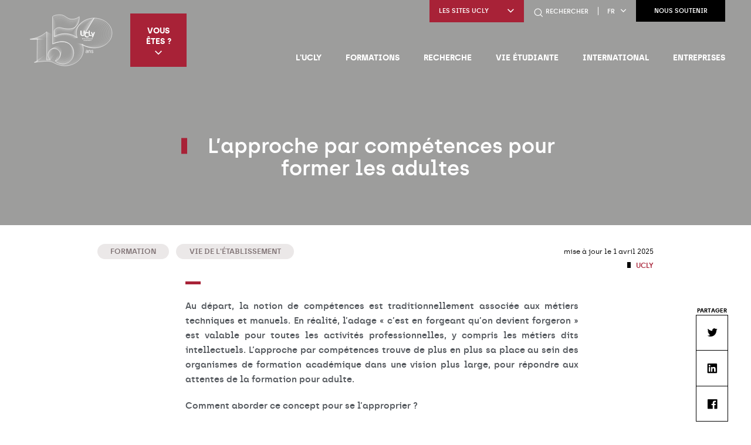

--- FILE ---
content_type: text/html; charset=UTF-8
request_url: https://www.ucly.fr/approche-competences/
body_size: 27262
content:
<!DOCTYPE html>
<html lang="fr-FR">

<head>
    <meta charset="UTF-8" />
    <meta name="viewport" content="width=device-width" />
    <title>L&#039;approche par compétences pour la formation des adultes | UCLy</title>
<link rel="preload" as="font" href="https://www.ucly.fr/wp-content/themes/ucly/assets/fonts/archia-bold.woff" crossorigin>
<link rel="preload" as="font" href="https://www.ucly.fr/wp-content/themes/ucly/assets/fonts/archia-light.woff" crossorigin>
<link rel="preload" as="font" href="https://www.ucly.fr/wp-content/themes/ucly/assets/fonts/archia-medium.woff" crossorigin>
<link rel="preload" as="font" href="https://www.ucly.fr/wp-content/themes/ucly/assets/fonts/archia-regular.woff" crossorigin>
<link rel="preload" as="font" href="https://www.ucly.fr/wp-content/themes/ucly/assets/fonts/archia-semibold.woff" crossorigin><link rel="preload" data-rocket-preload as="image" href="https://www.ucly.fr/wp-content/uploads/2021/01/forgeron.jpg" imagesrcset="https://www.ucly.fr/wp-content/uploads/2021/01/forgeron.jpg 1389w, https://www.ucly.fr/wp-content/uploads/2021/01/forgeron-211x140.jpg 211w, https://www.ucly.fr/wp-content/uploads/2021/01/forgeron-550x366.jpg 550w, https://www.ucly.fr/wp-content/uploads/2021/01/forgeron-520x346.jpg 520w" imagesizes="(max-width: 800px) 100vw, 800px" fetchpriority="high">

    <meta name='robots' content='index, follow, max-image-preview:large, max-snippet:-1, max-video-preview:-1' />
	<style>img:is([sizes="auto" i], [sizes^="auto," i]) { contain-intrinsic-size: 3000px 1500px }</style>
	<link rel="alternate" hreflang="fr" href="https://www.ucly.fr/approche-competences/" />
<link rel="alternate" hreflang="x-default" href="https://www.ucly.fr/approche-competences/" />

	<!-- This site is optimized with the Yoast SEO plugin v24.1 - https://yoast.com/wordpress/plugins/seo/ -->
	<meta name="description" content="Comment aborder le concept de l&#039;approche par compétence pour se l’approprier ?" />
	<link rel="canonical" href="https://www.ucly.fr/approche-competences" />
	<meta property="og:locale" content="fr_FR" />
	<meta property="og:type" content="article" />
	<meta property="og:title" content="L&#039;approche par compétences pour la formation des adultes | UCLy" />
	<meta property="og:description" content="Comment aborder le concept de l&#039;approche par compétence pour se l’approprier ?" />
	<meta property="og:url" content="https://www.ucly.fr/approche-competences/" />
	<meta property="og:site_name" content="UCLy" />
	<meta property="article:published_time" content="2021-01-08T09:29:13+00:00" />
	<meta property="article:modified_time" content="2025-04-01T08:24:22+00:00" />
	<meta property="og:image" content="https://www.ucly.fr/wp-content/uploads/2021/01/forgeron-1389x576.jpg" />
	<meta property="og:image:width" content="1389" />
	<meta property="og:image:height" content="923" />
	<meta property="og:image:type" content="image/jpeg" />
	<meta name="author" content="cpromonet" />
	<meta name="twitter:card" content="summary_large_image" />
	<meta name="twitter:label1" content="Écrit par" />
	<meta name="twitter:data1" content="cpromonet" />
	<meta name="twitter:label2" content="Durée de lecture estimée" />
	<meta name="twitter:data2" content="9 minutes" />
	<script type="application/ld+json" class="yoast-schema-graph">{"@context":"https://schema.org","@graph":[{"@type":"Article","@id":"https://www.ucly.fr/approche-competences/#article","isPartOf":{"@id":"https://www.ucly.fr/approche-competences/"},"author":{"name":"cpromonet","@id":"https://www.ucly.fr/#/schema/person/5d5cdfc0ca393fd49be6a25501b84d35"},"headline":"L’approche par compétences pour former les adultes","datePublished":"2021-01-08T09:29:13+00:00","dateModified":"2025-04-01T08:24:22+00:00","mainEntityOfPage":{"@id":"https://www.ucly.fr/approche-competences/"},"wordCount":1763,"publisher":{"@id":"https://www.ucly.fr/#organization"},"image":{"@id":"https://www.ucly.fr/approche-competences/#primaryimage"},"thumbnailUrl":"https://www.ucly.fr/wp-content/uploads/2021/01/forgeron.jpg","articleSection":["Formation","Vie de l'établissement"],"inLanguage":"fr-FR"},{"@type":"WebPage","@id":"https://www.ucly.fr/approche-competences/","url":"https://www.ucly.fr/approche-competences/","name":"L'approche par compétences pour la formation des adultes | UCLy","isPartOf":{"@id":"https://www.ucly.fr/#website"},"primaryImageOfPage":{"@id":"https://www.ucly.fr/approche-competences/#primaryimage"},"image":{"@id":"https://www.ucly.fr/approche-competences/#primaryimage"},"thumbnailUrl":"https://www.ucly.fr/wp-content/uploads/2021/01/forgeron.jpg","datePublished":"2021-01-08T09:29:13+00:00","dateModified":"2025-04-01T08:24:22+00:00","description":"Comment aborder le concept de l'approche par compétence pour se l’approprier ?","breadcrumb":{"@id":"https://www.ucly.fr/approche-competences/#breadcrumb"},"inLanguage":"fr-FR","potentialAction":[{"@type":"ReadAction","target":["https://www.ucly.fr/approche-competences/"]}]},{"@type":"ImageObject","inLanguage":"fr-FR","@id":"https://www.ucly.fr/approche-competences/#primaryimage","url":"https://www.ucly.fr/wp-content/uploads/2021/01/forgeron-1389x576.jpg","contentUrl":"https://www.ucly.fr/wp-content/uploads/2021/01/forgeron-1389x576.jpg","width":1389,"height":923},{"@type":"BreadcrumbList","@id":"https://www.ucly.fr/approche-competences/#breadcrumb","itemListElement":[{"@type":"ListItem","position":1,"name":"Accueil","item":"https://www.ucly.fr/"},{"@type":"ListItem","position":2,"name":"Nos actualités","item":"https://www.ucly.fr/l-ucly/nos-actualites/"},{"@type":"ListItem","position":3,"name":"L’approche par compétences pour former les adultes"}]},{"@type":"WebSite","@id":"https://www.ucly.fr/#website","url":"https://www.ucly.fr/","name":"UCLy","description":"Un site utilisant WordPress","publisher":{"@id":"https://www.ucly.fr/#organization"},"potentialAction":[{"@type":"SearchAction","target":{"@type":"EntryPoint","urlTemplate":"https://www.ucly.fr/?s={search_term_string}"},"query-input":{"@type":"PropertyValueSpecification","valueRequired":true,"valueName":"search_term_string"}}],"inLanguage":"fr-FR"},{"@type":"Organization","@id":"https://www.ucly.fr/#organization","name":"UCLy","url":"https://www.ucly.fr/","logo":{"@type":"ImageObject","inLanguage":"fr-FR","@id":"https://www.ucly.fr/#/schema/logo/image/","url":"https://www.ucly.fr/wp-content/uploads/2025/06/logo-150ans-blanc.svg","contentUrl":"https://www.ucly.fr/wp-content/uploads/2025/06/logo-150ans-blanc.svg","caption":"UCLy"},"image":{"@id":"https://www.ucly.fr/#/schema/logo/image/"}},{"@type":"Person","@id":"https://www.ucly.fr/#/schema/person/5d5cdfc0ca393fd49be6a25501b84d35","name":"cpromonet","url":"https://www.ucly.fr/author/cpromonet/"}]}</script>
	<!-- / Yoast SEO plugin. -->



<link rel='stylesheet' id='formidable-css' href='https://www.ucly.fr/wp-admin/admin-ajax.php?action=frmpro_css&#038;ver=16913' type='text/css' media='all' />
<link rel='stylesheet' id='daterangepicker-css-css' href='https://www.ucly.fr/wp-content/themes/ucly/assets/css/daterangepicker.min.css?ver=0.14.4' type='text/css' media='all' />
<link data-minify="1" rel='stylesheet' id='openlayers-css-css' href='https://www.ucly.fr/wp-content/cache/min/1/wp-content/themes/ucly/assets/css/ol.css?ver=1761291415' type='text/css' media='all' />
<link rel='stylesheet' id='glightbox-css-css' href='https://www.ucly.fr/wp-content/themes/ucly/assets/css/glightbox.min.css?ver=3.0.7' type='text/css' media='all' />
<link data-minify="1" rel='stylesheet' id='style-css' href='https://www.ucly.fr/wp-content/cache/min/1/wp-content/themes/ucly/style.css?ver=1761291415' type='text/css' media='all' />
<link data-minify="1" rel='stylesheet' id='hack-css-css' href='https://www.ucly.fr/wp-content/cache/min/1/wp-content/themes/ucly/assets/css/hack.css?ver=1761291415' type='text/css' media='all' />
<link data-minify="1" rel='stylesheet' id='history-css-css' href='https://www.ucly.fr/wp-content/cache/min/1/wp-content/themes/ucly/assets/css/history.css?ver=1761291415' type='text/css' media='all' />
<style id='wp-emoji-styles-inline-css' type='text/css'>

	img.wp-smiley, img.emoji {
		display: inline !important;
		border: none !important;
		box-shadow: none !important;
		height: 1em !important;
		width: 1em !important;
		margin: 0 0.07em !important;
		vertical-align: -0.1em !important;
		background: none !important;
		padding: 0 !important;
	}
</style>
<link rel='stylesheet' id='wp-block-library-css' href='https://www.ucly.fr/wp-includes/css/dist/block-library/style.min.css?ver=6.7.1' type='text/css' media='all' />
<style id='global-styles-inline-css' type='text/css'>
:root{--wp--preset--aspect-ratio--square: 1;--wp--preset--aspect-ratio--4-3: 4/3;--wp--preset--aspect-ratio--3-4: 3/4;--wp--preset--aspect-ratio--3-2: 3/2;--wp--preset--aspect-ratio--2-3: 2/3;--wp--preset--aspect-ratio--16-9: 16/9;--wp--preset--aspect-ratio--9-16: 9/16;--wp--preset--color--black: #000000;--wp--preset--color--cyan-bluish-gray: #abb8c3;--wp--preset--color--white: #ffffff;--wp--preset--color--pale-pink: #f78da7;--wp--preset--color--vivid-red: #cf2e2e;--wp--preset--color--luminous-vivid-orange: #ff6900;--wp--preset--color--luminous-vivid-amber: #fcb900;--wp--preset--color--light-green-cyan: #7bdcb5;--wp--preset--color--vivid-green-cyan: #00d084;--wp--preset--color--pale-cyan-blue: #8ed1fc;--wp--preset--color--vivid-cyan-blue: #0693e3;--wp--preset--color--vivid-purple: #9b51e0;--wp--preset--gradient--vivid-cyan-blue-to-vivid-purple: linear-gradient(135deg,rgba(6,147,227,1) 0%,rgb(155,81,224) 100%);--wp--preset--gradient--light-green-cyan-to-vivid-green-cyan: linear-gradient(135deg,rgb(122,220,180) 0%,rgb(0,208,130) 100%);--wp--preset--gradient--luminous-vivid-amber-to-luminous-vivid-orange: linear-gradient(135deg,rgba(252,185,0,1) 0%,rgba(255,105,0,1) 100%);--wp--preset--gradient--luminous-vivid-orange-to-vivid-red: linear-gradient(135deg,rgba(255,105,0,1) 0%,rgb(207,46,46) 100%);--wp--preset--gradient--very-light-gray-to-cyan-bluish-gray: linear-gradient(135deg,rgb(238,238,238) 0%,rgb(169,184,195) 100%);--wp--preset--gradient--cool-to-warm-spectrum: linear-gradient(135deg,rgb(74,234,220) 0%,rgb(151,120,209) 20%,rgb(207,42,186) 40%,rgb(238,44,130) 60%,rgb(251,105,98) 80%,rgb(254,248,76) 100%);--wp--preset--gradient--blush-light-purple: linear-gradient(135deg,rgb(255,206,236) 0%,rgb(152,150,240) 100%);--wp--preset--gradient--blush-bordeaux: linear-gradient(135deg,rgb(254,205,165) 0%,rgb(254,45,45) 50%,rgb(107,0,62) 100%);--wp--preset--gradient--luminous-dusk: linear-gradient(135deg,rgb(255,203,112) 0%,rgb(199,81,192) 50%,rgb(65,88,208) 100%);--wp--preset--gradient--pale-ocean: linear-gradient(135deg,rgb(255,245,203) 0%,rgb(182,227,212) 50%,rgb(51,167,181) 100%);--wp--preset--gradient--electric-grass: linear-gradient(135deg,rgb(202,248,128) 0%,rgb(113,206,126) 100%);--wp--preset--gradient--midnight: linear-gradient(135deg,rgb(2,3,129) 0%,rgb(40,116,252) 100%);--wp--preset--font-size--small: 13px;--wp--preset--font-size--medium: 20px;--wp--preset--font-size--large: 36px;--wp--preset--font-size--x-large: 42px;--wp--preset--font-family--inter: "Inter", sans-serif;--wp--preset--font-family--cardo: Cardo;--wp--preset--spacing--20: 0.44rem;--wp--preset--spacing--30: 0.67rem;--wp--preset--spacing--40: 1rem;--wp--preset--spacing--50: 1.5rem;--wp--preset--spacing--60: 2.25rem;--wp--preset--spacing--70: 3.38rem;--wp--preset--spacing--80: 5.06rem;--wp--preset--shadow--natural: 6px 6px 9px rgba(0, 0, 0, 0.2);--wp--preset--shadow--deep: 12px 12px 50px rgba(0, 0, 0, 0.4);--wp--preset--shadow--sharp: 6px 6px 0px rgba(0, 0, 0, 0.2);--wp--preset--shadow--outlined: 6px 6px 0px -3px rgba(255, 255, 255, 1), 6px 6px rgba(0, 0, 0, 1);--wp--preset--shadow--crisp: 6px 6px 0px rgba(0, 0, 0, 1);}:where(body) { margin: 0; }.wp-site-blocks > .alignleft { float: left; margin-right: 2em; }.wp-site-blocks > .alignright { float: right; margin-left: 2em; }.wp-site-blocks > .aligncenter { justify-content: center; margin-left: auto; margin-right: auto; }:where(.is-layout-flex){gap: 0.5em;}:where(.is-layout-grid){gap: 0.5em;}.is-layout-flow > .alignleft{float: left;margin-inline-start: 0;margin-inline-end: 2em;}.is-layout-flow > .alignright{float: right;margin-inline-start: 2em;margin-inline-end: 0;}.is-layout-flow > .aligncenter{margin-left: auto !important;margin-right: auto !important;}.is-layout-constrained > .alignleft{float: left;margin-inline-start: 0;margin-inline-end: 2em;}.is-layout-constrained > .alignright{float: right;margin-inline-start: 2em;margin-inline-end: 0;}.is-layout-constrained > .aligncenter{margin-left: auto !important;margin-right: auto !important;}.is-layout-constrained > :where(:not(.alignleft):not(.alignright):not(.alignfull)){margin-left: auto !important;margin-right: auto !important;}body .is-layout-flex{display: flex;}.is-layout-flex{flex-wrap: wrap;align-items: center;}.is-layout-flex > :is(*, div){margin: 0;}body .is-layout-grid{display: grid;}.is-layout-grid > :is(*, div){margin: 0;}body{padding-top: 0px;padding-right: 0px;padding-bottom: 0px;padding-left: 0px;}a:where(:not(.wp-element-button)){text-decoration: underline;}:root :where(.wp-element-button, .wp-block-button__link){background-color: #32373c;border-width: 0;color: #fff;font-family: inherit;font-size: inherit;line-height: inherit;padding: calc(0.667em + 2px) calc(1.333em + 2px);text-decoration: none;}.has-black-color{color: var(--wp--preset--color--black) !important;}.has-cyan-bluish-gray-color{color: var(--wp--preset--color--cyan-bluish-gray) !important;}.has-white-color{color: var(--wp--preset--color--white) !important;}.has-pale-pink-color{color: var(--wp--preset--color--pale-pink) !important;}.has-vivid-red-color{color: var(--wp--preset--color--vivid-red) !important;}.has-luminous-vivid-orange-color{color: var(--wp--preset--color--luminous-vivid-orange) !important;}.has-luminous-vivid-amber-color{color: var(--wp--preset--color--luminous-vivid-amber) !important;}.has-light-green-cyan-color{color: var(--wp--preset--color--light-green-cyan) !important;}.has-vivid-green-cyan-color{color: var(--wp--preset--color--vivid-green-cyan) !important;}.has-pale-cyan-blue-color{color: var(--wp--preset--color--pale-cyan-blue) !important;}.has-vivid-cyan-blue-color{color: var(--wp--preset--color--vivid-cyan-blue) !important;}.has-vivid-purple-color{color: var(--wp--preset--color--vivid-purple) !important;}.has-black-background-color{background-color: var(--wp--preset--color--black) !important;}.has-cyan-bluish-gray-background-color{background-color: var(--wp--preset--color--cyan-bluish-gray) !important;}.has-white-background-color{background-color: var(--wp--preset--color--white) !important;}.has-pale-pink-background-color{background-color: var(--wp--preset--color--pale-pink) !important;}.has-vivid-red-background-color{background-color: var(--wp--preset--color--vivid-red) !important;}.has-luminous-vivid-orange-background-color{background-color: var(--wp--preset--color--luminous-vivid-orange) !important;}.has-luminous-vivid-amber-background-color{background-color: var(--wp--preset--color--luminous-vivid-amber) !important;}.has-light-green-cyan-background-color{background-color: var(--wp--preset--color--light-green-cyan) !important;}.has-vivid-green-cyan-background-color{background-color: var(--wp--preset--color--vivid-green-cyan) !important;}.has-pale-cyan-blue-background-color{background-color: var(--wp--preset--color--pale-cyan-blue) !important;}.has-vivid-cyan-blue-background-color{background-color: var(--wp--preset--color--vivid-cyan-blue) !important;}.has-vivid-purple-background-color{background-color: var(--wp--preset--color--vivid-purple) !important;}.has-black-border-color{border-color: var(--wp--preset--color--black) !important;}.has-cyan-bluish-gray-border-color{border-color: var(--wp--preset--color--cyan-bluish-gray) !important;}.has-white-border-color{border-color: var(--wp--preset--color--white) !important;}.has-pale-pink-border-color{border-color: var(--wp--preset--color--pale-pink) !important;}.has-vivid-red-border-color{border-color: var(--wp--preset--color--vivid-red) !important;}.has-luminous-vivid-orange-border-color{border-color: var(--wp--preset--color--luminous-vivid-orange) !important;}.has-luminous-vivid-amber-border-color{border-color: var(--wp--preset--color--luminous-vivid-amber) !important;}.has-light-green-cyan-border-color{border-color: var(--wp--preset--color--light-green-cyan) !important;}.has-vivid-green-cyan-border-color{border-color: var(--wp--preset--color--vivid-green-cyan) !important;}.has-pale-cyan-blue-border-color{border-color: var(--wp--preset--color--pale-cyan-blue) !important;}.has-vivid-cyan-blue-border-color{border-color: var(--wp--preset--color--vivid-cyan-blue) !important;}.has-vivid-purple-border-color{border-color: var(--wp--preset--color--vivid-purple) !important;}.has-vivid-cyan-blue-to-vivid-purple-gradient-background{background: var(--wp--preset--gradient--vivid-cyan-blue-to-vivid-purple) !important;}.has-light-green-cyan-to-vivid-green-cyan-gradient-background{background: var(--wp--preset--gradient--light-green-cyan-to-vivid-green-cyan) !important;}.has-luminous-vivid-amber-to-luminous-vivid-orange-gradient-background{background: var(--wp--preset--gradient--luminous-vivid-amber-to-luminous-vivid-orange) !important;}.has-luminous-vivid-orange-to-vivid-red-gradient-background{background: var(--wp--preset--gradient--luminous-vivid-orange-to-vivid-red) !important;}.has-very-light-gray-to-cyan-bluish-gray-gradient-background{background: var(--wp--preset--gradient--very-light-gray-to-cyan-bluish-gray) !important;}.has-cool-to-warm-spectrum-gradient-background{background: var(--wp--preset--gradient--cool-to-warm-spectrum) !important;}.has-blush-light-purple-gradient-background{background: var(--wp--preset--gradient--blush-light-purple) !important;}.has-blush-bordeaux-gradient-background{background: var(--wp--preset--gradient--blush-bordeaux) !important;}.has-luminous-dusk-gradient-background{background: var(--wp--preset--gradient--luminous-dusk) !important;}.has-pale-ocean-gradient-background{background: var(--wp--preset--gradient--pale-ocean) !important;}.has-electric-grass-gradient-background{background: var(--wp--preset--gradient--electric-grass) !important;}.has-midnight-gradient-background{background: var(--wp--preset--gradient--midnight) !important;}.has-small-font-size{font-size: var(--wp--preset--font-size--small) !important;}.has-medium-font-size{font-size: var(--wp--preset--font-size--medium) !important;}.has-large-font-size{font-size: var(--wp--preset--font-size--large) !important;}.has-x-large-font-size{font-size: var(--wp--preset--font-size--x-large) !important;}.has-inter-font-family{font-family: var(--wp--preset--font-family--inter) !important;}.has-cardo-font-family{font-family: var(--wp--preset--font-family--cardo) !important;}
:where(.wp-block-post-template.is-layout-flex){gap: 1.25em;}:where(.wp-block-post-template.is-layout-grid){gap: 1.25em;}
:where(.wp-block-columns.is-layout-flex){gap: 2em;}:where(.wp-block-columns.is-layout-grid){gap: 2em;}
:root :where(.wp-block-pullquote){font-size: 1.5em;line-height: 1.6;}
</style>
<link data-minify="1" rel='stylesheet' id='wpml-blocks-css' href='https://www.ucly.fr/wp-content/cache/min/1/wp-content/plugins/sitepress-multilingual-cms/dist/css/blocks/styles.css?ver=1761291415' type='text/css' media='all' />
<style id='woocommerce-inline-inline-css' type='text/css'>
.woocommerce form .form-row .required { visibility: visible; }
</style>
<link data-minify="1" rel='stylesheet' id='hulahoop-css-css' href='https://www.ucly.fr/wp-content/cache/min/1/wp-content/themes/ucly/assets/dist/hulahoop.css?ver=1761291415' type='text/css' media='all' />
<style id='rocket-lazyload-inline-css' type='text/css'>
.rll-youtube-player{position:relative;padding-bottom:56.23%;height:0;overflow:hidden;max-width:100%;}.rll-youtube-player:focus-within{outline: 2px solid currentColor;outline-offset: 5px;}.rll-youtube-player iframe{position:absolute;top:0;left:0;width:100%;height:100%;z-index:100;background:0 0}.rll-youtube-player img{bottom:0;display:block;left:0;margin:auto;max-width:100%;width:100%;position:absolute;right:0;top:0;border:none;height:auto;-webkit-transition:.4s all;-moz-transition:.4s all;transition:.4s all}.rll-youtube-player img:hover{-webkit-filter:brightness(75%)}.rll-youtube-player .play{height:100%;width:100%;left:0;top:0;position:absolute;background:url(https://www.ucly.fr/wp-content/plugins/wp-rocket/assets/img/youtube.png) no-repeat center;background-color: transparent !important;cursor:pointer;border:none;}
</style>
<script type="text/javascript" src="https://www.ucly.fr/wp-includes/js/jquery/jquery.min.js?ver=3.7.1" id="jquery-core-js" data-rocket-defer defer></script>


<script type="text/javascript" id="wc-add-to-cart-js-extra">
/* <![CDATA[ */
var wc_add_to_cart_params = {"ajax_url":"\/wp-admin\/admin-ajax.php","wc_ajax_url":"\/?wc-ajax=%%endpoint%%","i18n_view_cart":"Voir le panier","cart_url":"https:\/\/www.ucly.fr\/panier\/","is_cart":"","cart_redirect_after_add":"no"};
/* ]]> */
</script>


<script type="text/javascript" id="woocommerce-js-extra">
/* <![CDATA[ */
var woocommerce_params = {"ajax_url":"\/wp-admin\/admin-ajax.php","wc_ajax_url":"\/?wc-ajax=%%endpoint%%"};
/* ]]> */
</script>

<link rel="https://api.w.org/" href="https://www.ucly.fr/wp-json/" /><link rel="alternate" title="JSON" type="application/json" href="https://www.ucly.fr/wp-json/wp/v2/posts/78112" /><link rel="EditURI" type="application/rsd+xml" title="RSD" href="https://www.ucly.fr/xmlrpc.php?rsd" />
<link rel='shortlink' href='https://www.ucly.fr/?p=78112' />
<link rel="alternate" title="oEmbed (JSON)" type="application/json+oembed" href="https://www.ucly.fr/wp-json/oembed/1.0/embed?url=https%3A%2F%2Fwww.ucly.fr%2Fapproche-competences%2F" />
<link rel="alternate" title="oEmbed (XML)" type="text/xml+oembed" href="https://www.ucly.fr/wp-json/oembed/1.0/embed?url=https%3A%2F%2Fwww.ucly.fr%2Fapproche-competences%2F&#038;format=xml" />
<meta name="generator" content="WPML ver:4.6.9 stt:3,12;" />
		<!-- Google Tag Manager -->
		<script>
			(function (w, d, s, l, i) {
				w[l] = w[l] || []; w[l].push({
					'gtm.start': new Date().getTime(), event: 'gtm.js'
				});
				var f = d.getElementsByTagName(s)[0], j = d.createElement(s), dl = l != 'dataLayer' ? '&l=' + l : ''; j.async = true; j.src =
					'https://www.googletagmanager.com/gtm.js?id=' + i + dl; f.parentNode.insertBefore(j, f);
			})(window, document, 'script', 'dataLayer', 'GTM-NJ5QZS9');
		</script>
		<!-- End Google Tag Manager -->
	
	<noscript><style>.woocommerce-product-gallery{ opacity: 1 !important; }</style></noscript>
	<style class='wp-fonts-local' type='text/css'>
@font-face{font-family:Inter;font-style:normal;font-weight:300 900;font-display:fallback;src:url('https://www.ucly.fr/wp-content/plugins/woocommerce/assets/fonts/Inter-VariableFont_slnt,wght.woff2') format('woff2');font-stretch:normal;}
@font-face{font-family:Cardo;font-style:normal;font-weight:400;font-display:fallback;src:url('https://www.ucly.fr/wp-content/plugins/woocommerce/assets/fonts/cardo_normal_400.woff2') format('woff2');}
</style>
<link rel="icon" href="https://www.ucly.fr/wp-content/uploads/2019/12/cropped-fav-icon-ucly-32x32.png" sizes="32x32" />
<link rel="icon" href="https://www.ucly.fr/wp-content/uploads/2019/12/cropped-fav-icon-ucly-192x192.png" sizes="192x192" />
<link rel="apple-touch-icon" href="https://www.ucly.fr/wp-content/uploads/2019/12/cropped-fav-icon-ucly-180x180.png" />
<meta name="msapplication-TileImage" content="https://www.ucly.fr/wp-content/uploads/2019/12/cropped-fav-icon-ucly-270x270.png" />
		<style type="text/css" id="wp-custom-css">
			.page-header-image:after{
	z-index: 0;
}
.wp-block-media-text .wp-block-media-text__content p{
	  color: #565a5f;
    font-size: .9375rem;
    line-height: 1.7;
    margin-bottom: 1.2rem;
    margin-top: 1.2rem;
    text-align: justify;
}
.frm_button_submit{
	background-color: #a82237 !important;
}
body.page-template-model-candidature .frm_submit {
	margin-bottom: 10rem;
}

.frmsvg.frm-svg-icon{
	width: 18px;
	height: 18px;
}

.frm_dropzone .dz-message{
	min-height: 60px;
	line-height: 60px;
	border-radius: 100px !important;
}
.frm_dropzone .dz-message .frm_upload_text{
	top: 50% !important;
	transform: translateY(-50%);
}
.frm_dropzone .dz-message .frm-svg-icon{
	position: absolute;
	top: 50%;
	right: 20px;
	transform: translateY(-50%);
}
		</style>
		<noscript><style id="rocket-lazyload-nojs-css">.rll-youtube-player, [data-lazy-src]{display:none !important;}</style></noscript>
    
    <noscript>
        <link rel="stylesheet" id="style-css" href="https://www.ucly.fr/wp-content/themes/ucly/assets/css/noscript.css" type="text/css" media="all">
    </noscript>
<style id="rocket-lazyrender-inline-css">[data-wpr-lazyrender] {content-visibility: auto;}</style><meta name="generator" content="WP Rocket 3.17.4" data-wpr-features="wpr_defer_js wpr_minify_concatenate_js wpr_preload_fonts wpr_lazyload_images wpr_lazyload_iframes wpr_automatic_lazy_rendering wpr_oci wpr_minify_css wpr_preload_links" /></head>


<body class="post-template-default single single-post postid-78112 single-format-standard wp-custom-logo theme-ucly woocommerce-no-js">

    <!--  -->

    
    <div  class="p-relative">

                    <header  class="site-header js-header-fixe" role="banner">

                
                <div  class="row site-header-inner">
                    <div class="column shrink site-header-left">

                        
                        
                            <a href="https://www.ucly.fr/" title="UCLy" rel="home" class="logo-link">
                                <img src="https://www.ucly.fr/wp-content/uploads/2025/06/logo-150ans-blanc.svg" class="logo" alt="UCLy">
                            </a>

                        
                                                    <div class="site-header-profil">
                                <button type="button" class="site-header-profil-menu-button js-open-box-header">Vous êtes ?<span class="icon-select"></span></button>
                                <div class="site-header-profil-menu js-box-header">
                                    <ul class="menu profil-menu"><li id="menu-item-149036" class="menu-item menu-item-type-post_type menu-item-object-page"><a href="https://www.ucly.fr/vous-etes/candidat/" class="menu-link">Étudiant</a></li>
<li id="menu-item-149037" class="menu-item menu-item-type-post_type menu-item-object-page"><a href="https://www.ucly.fr/vous-etes/parent/" class="menu-link">Parent</a></li>
<li id="menu-item-149038" class="menu-item menu-item-type-post_type menu-item-object-page"><a href="https://www.ucly.fr/alumni/" class="menu-link">Alumni</a></li>
<li id="menu-item-151332" class="menu-item menu-item-type-post_type menu-item-object-page"><a href="https://www.ucly.fr/presentation-de-luniversite-au-sein-de-votre-lycee-ou-de-votre-etablissement-denseignement-superieur/" class="menu-link">Lycée</a></li>
<li id="menu-item-149039" class="menu-item menu-item-type-custom menu-item-object-custom"><a href="https://www.ucly.fr/uclyexpert/" class="menu-link">Professionnel</a></li>
<li id="menu-item-149040" class="menu-item menu-item-type-custom menu-item-object-custom"><a href="https://www.ucly.fr/uclyexpert/" class="menu-link">Entreprise</a></li>
</ul>                                </div>
                            </div>
                                            </div>

                    <div class="column expand site-header-right">

                        <div class="site-header-buttons">

                            
                                <div class="site-header-website">

                                    <button type="button" class="site-header-website-title js-open-box-header">Les sites UCLy<span class="icon-select"></span></button>

                                    <ul class="site-header-website-list js-box-header">

                                        
                                            <li class="site-header-website-item">
                                                <a href="https://chaireunesco.ucly.fr/" title="Chaire UNESCO" target="_blank" class="site-header-website-link">Chaire UNESCO</a>
                                            </li>

                                        
                                            <li class="site-header-website-item">
                                                <a href="https://chairevulnerabilites.ucly.fr/" title="Chaire vulnérabilités" target="_blank" class="site-header-website-link">Chaire vulnérabilités</a>
                                            </li>

                                        
                                            <li class="site-header-website-item">
                                                <a href="https://www.esdes.fr" title="ESDES" target="_blank" class="site-header-website-link">ESDES</a>
                                            </li>

                                        
                                            <li class="site-header-website-item">
                                                <a href="https://www.esqese.fr" title="ESQESE" target="_blank" class="site-header-website-link">ESQESE</a>
                                            </li>

                                        
                                            <li class="site-header-website-item">
                                                <a href="https://www.estbb.fr" title="ESTBB" target="_blank" class="site-header-website-link">ESTBB</a>
                                            </li>

                                        
                                            <li class="site-header-website-item">
                                                <a href="https://www.estri.fr" title="ESTRI" target="_blank" class="site-header-website-link">ESTRI</a>
                                            </li>

                                        
                                            <li class="site-header-website-item">
                                                <a href="https://www.iftlm.fr" title="IFTLM" target="_blank" class="site-header-website-link">IFTLM</a>
                                            </li>

                                        
                                            <li class="site-header-website-item">
                                                <a href="https://www.ilcf.net" title="ILCF" target="_blank" class="site-header-website-link">ILCF</a>
                                            </li>

                                        
                                            <li class="site-header-website-item">
                                                <a href="https://journees.ucly.fr/" title="Les Journées de l'UCLy" target="_blank" class="site-header-website-link">Les Journées de l'UCLy</a>
                                            </li>

                                        
                                            <li class="site-header-website-item">
                                                <a href="https://www.maisondesetudiantslyon.fr" title="Maison Des Étudiants" target="_blank" class="site-header-website-link">Maison Des Étudiants</a>
                                            </li>

                                        
                                            <li class="site-header-website-item">
                                                <a href="https://univa.ucly.fr" title="UNIVA" target="_blank" class="site-header-website-link">UNIVA</a>
                                            </li>

                                        
                                            <li class="site-header-website-item">
                                                <a href="https://fetedelascience.ucly.fr" title="Fête de la Science" target="_blank" class="site-header-website-link">Fête de la Science</a>
                                            </li>

                                        
                                            <li class="site-header-website-item">
                                                <a href="https://unisphere.ucly.fr/" title="Webradio Unisphère " target="_blank" class="site-header-website-link">Webradio Unisphère </a>
                                            </li>

                                        
                                    </ul>

                                </div>

                            
                                                                <a href="tel:04 72 32 50 12" title="Contactez-nous" class="site-header-phone show-for-small-only">
                                        <span class="icon-phone"></span>
                                    </a>
                            
                                                            <button type="button" class="site-header-search" data-open="search-form">
                                    <span class="icon-search"></span>
                                    <span class="hide-for-small-only">Rechercher</span>
                                </button>
                                <div class="reveal full reveal-search" id="search-form" data-reveal data-animation-in="fade-in fast" data-animation-out="fade-out fast">
                                    <div class="reveal-search-content">
                                        <form method="get" id="searchform" action="https://www.ucly.fr/">
  <p class="reveal-search-title">Faire votre recherche</p>

  <div class="row collapse">
    <div class="column small-12 medium-shrink">
      <input class="reveal-search-field" type="text" name="s" id="s" placeholder="votre recherche..." />
    </div>
    <div class="column small-12 medium-shrink">
      <button type="submit" class="button dark reveal-search-button">Trouvez</button>
    </div>
  </div>
</form>
                                    </div>
                                    <button class="close-button" data-close aria-label="Close modal" type="button">
                                        <span class="icon-remove"></span>
                                    </button>
                                </div>
                            
                                                            <div class="site-header-lang js-lang-choice">
                                                                            <button type="button" class="site-header-lang-current js-open-box-header">fr<span class="icon-select"></span></button>

                                        <div class="site-header-lang-choice js-box-header">
                                            
<div class="wpml-ls-statics-shortcode_actions wpml-ls wpml-ls-legacy-list-horizontal">
	<ul><li class="wpml-ls-slot-shortcode_actions wpml-ls-item wpml-ls-item-fr wpml-ls-current-language wpml-ls-first-item wpml-ls-item-legacy-list-horizontal">
				<a href="https://www.ucly.fr/approche-competences/" class="wpml-ls-link">
                    <span class="wpml-ls-native">Français</span></a>
			</li><li class="wpml-ls-slot-shortcode_actions wpml-ls-item wpml-ls-item-en wpml-ls-last-item wpml-ls-item-legacy-list-horizontal">
				<a href="https://www.ucly.fr/en/" class="wpml-ls-link">
                    <span class="wpml-ls-native" lang="en">English</span><span class="wpml-ls-display"><span class="wpml-ls-bracket"> (</span>Anglais<span class="wpml-ls-bracket">)</span></span></a>
			</li></ul>
</div>
                                        </div>
                                                                    </div>
                            
                            
                                <a href="https://www.ucly.fr/uclyexpert/nous-soutenir-ucly/" title="Nous soutenir" target="_blank" class="button dark site-header-link-page">Nous soutenir </a>
                            
                        </div>

                                                    <button type="button" class="button primary menu-button hide-for-xlarge js-open-menu">
                                <span class="menu-button-icon"></span>
                                <span class="hide-for-small-only">Menu</span>
                            </button>
                            <button type="button" class="menu-button-close hide-for-xlarge js-close-menu">
                                <span class="icon-remove"></span>
                            </button>
                            <button type="button" class="site-header-back js-close-box-header">
                                <span class="icon-arrow-previous"></span>
                                Retour                            </button>
                            <nav id="site-navigation" class="site-navigation js-menu with-profil" role="navigation">
                                <ul class="menu site-menu"><li id="menu-item-186599" class="menu-item menu-item-type-post_type menu-item-object-page menu-item-has-children"><a href="https://www.ucly.fr/l-ucly/linstitution/a-propos-ucly/" class="menu-link">L'UCLy</a><ul class='sub-menu has-text'>
<span class="level-one-title">L'UCLy</span><li class="level-one-text"><p>Retrouvez-nous sur plusieurs salons à Lyon, Annecy et partout en France ou lors de nos <strong>Journées Portes Ouvertes</strong></p>
<a href="https://www.ucly.fr/nos-portes-ouvertes-et-rendez-vous/" title="Nos Portes Ouvertes et rendez-vous" class="button primary">Nos Portes Ouvertes et rendez-vous</a></li><li class="sub-menu-masonry"><ul class="js-menu-masonry"><li class="grid-sizer"></li>	<li id="menu-item-172041" class="menu-item menu-item-type-post_type menu-item-object-page menu-item-has-children"><a href="https://www.ucly.fr/l-ucly/linstitution/" class="menu-link">L'institution</a>	<ul class='sub-menu'>
		<li id="menu-item-172042" class="menu-item menu-item-type-post_type menu-item-object-page"><a href="https://www.ucly.fr/l-ucly/linstitution/notre-histoire/" class="menu-link">Notre histoire</a></li>
		<li id="menu-item-172043" class="menu-item menu-item-type-post_type menu-item-object-page"><a href="https://www.ucly.fr/l-ucly/linstitution/a-propos-ucly/" class="menu-link">À propos de l'UCLy</a></li>
		<li id="menu-item-172044" class="menu-item menu-item-type-post_type menu-item-object-page"><a href="https://www.ucly.fr/gouvernance/" class="menu-link">Gouvernance</a></li>
		<li id="menu-item-172045" class="menu-item menu-item-type-post_type menu-item-object-page"><a href="https://www.ucly.fr/l-ucly/linstitution/nos-atouts/" class="menu-link">Nos atouts</a></li>
		<li id="menu-item-172046" class="menu-item menu-item-type-post_type menu-item-object-page"><a href="https://www.ucly.fr/l-ucly/linstitution/pedagogie/" class="menu-link">Notre pédagogie</a></li>
		<li id="menu-item-172047" class="menu-item menu-item-type-post_type menu-item-object-page"><a href="https://www.ucly.fr/l-ucly/linstitution/centre-officiel-dexamen/" class="menu-link">Centre officiel d'examens</a></li>
		<li id="menu-item-172048" class="menu-item menu-item-type-post_type menu-item-object-page"><a href="https://www.ucly.fr/l-ucly/linstitution/nos-partenaires/" class="menu-link">Nos réseaux et partenaires</a></li>
		<li id="menu-item-197533" class="menu-item menu-item-type-post_type menu-item-object-page"><a href="https://www.ucly.fr/uclyexpert/engager-avec-ucly/cercle-des-mecenes/" class="menu-link">Cercle des mécènes</a></li>
		<li id="menu-item-390288" class="menu-item menu-item-type-post_type menu-item-object-page"><a href="https://www.ucly.fr/maison-de-la-recherche-et-de-l-entreprise/" class="menu-link">Maison de la Recherche et de l'Entreprise</a></li>
	</ul>
</li>
	<li id="menu-item-172049" class="menu-item menu-item-type-post_type menu-item-object-page menu-item-has-children"><a href="https://www.ucly.fr/l-ucly/nos-ecoles/" class="menu-link">Nos 6 pôles facultaires</a>	<ul class='sub-menu'>
		<li id="menu-item-172050" class="menu-item menu-item-type-post_type menu-item-object-cpt_pole"><a href="https://www.ucly.fr/nos-poles/sciences-juridiques-politiques-sociales/" class="menu-link">Sciences Juridiques, Politiques et Sociales</a></li>
		<li id="menu-item-172194" class="menu-item menu-item-type-custom menu-item-object-custom"><a href="https://www.ucly.fr/nos-poles/sciences-economiques-et-management/" class="menu-link">Sciences Économiques et Management</a></li>
		<li id="menu-item-172052" class="menu-item menu-item-type-post_type menu-item-object-cpt_pole"><a href="https://www.ucly.fr/nos-poles/philosophie-psychologie-education/" class="menu-link">Philosophie, Psychologie et Éducation</a></li>
		<li id="menu-item-172053" class="menu-item menu-item-type-post_type menu-item-object-cpt_pole"><a href="https://www.ucly.fr/nos-poles/theologie-et-sciences-religieuses/" class="menu-link">Théologie et Sciences Religieuses</a></li>
		<li id="menu-item-172054" class="menu-item menu-item-type-post_type menu-item-object-cpt_pole"><a href="https://www.ucly.fr/nos-poles/lettres-et-langues/" class="menu-link">Lettres et Langues</a></li>
		<li id="menu-item-172055" class="menu-item menu-item-type-post_type menu-item-object-cpt_pole"><a href="https://www.ucly.fr/nos-poles/sciences/" class="menu-link">Sciences et Santé</a></li>
	</ul>
</li>
	<li id="menu-item-172058" class="menu-item menu-item-type-post_type menu-item-object-page menu-item-has-children"><a href="https://www.ucly.fr/l-ucly/linstitution/mission-culture/" class="menu-link">La culture à l'UCLy</a>	<ul class='sub-menu'>
		<li id="menu-item-390473" class="menu-item menu-item-type-post_type menu-item-object-page"><a href="https://www.ucly.fr/la-mission-culture/la-mission-culture-a-lucly/" class="menu-link">La Mission Culture à l'UCLy</a></li>
		<li id="menu-item-390476" class="menu-item menu-item-type-post_type menu-item-object-page"><a href="https://www.ucly.fr/la-mission-culture/agenda-culturel/" class="menu-link">L'agenda culturel</a></li>
		<li id="menu-item-390480" class="menu-item menu-item-type-post_type menu-item-object-page"><a href="https://www.ucly.fr/la-mission-culture/notre-offre-culturelle-etudiante-ucly/" class="menu-link">Notre offre culturelle étudiante à l'UCLy</a></li>
	</ul>
</li>
	<li id="menu-item-374733" class="menu-item menu-item-type-post_type menu-item-object-page menu-item-has-children"><a href="https://www.ucly.fr/la-transition-socio-ecologique/" class="menu-link">La transition socio-écologique</a>	<ul class='sub-menu'>
		<li id="menu-item-374734" class="menu-item menu-item-type-post_type menu-item-object-page"><a href="https://www.ucly.fr/la-transition-socio-ecologique/notre-mission/" class="menu-link">Notre mission</a></li>
		<li id="menu-item-374735" class="menu-item menu-item-type-post_type menu-item-object-page"><a href="https://www.ucly.fr/la-transition-socio-ecologique/nos-engagements/" class="menu-link">Nos engagements</a></li>
		<li id="menu-item-374736" class="menu-item menu-item-type-post_type menu-item-object-page"><a href="https://www.ucly.fr/la-transition-socio-ecologique/nos-actions/" class="menu-link">Nos actions</a></li>
	</ul>
</li>
	<li id="menu-item-172059" class="menu-item menu-item-type-post_type menu-item-object-page menu-item-has-children"><a href="https://www.ucly.fr/l-ucly/nos-campus/" class="menu-link">Nos campus</a>	<ul class='sub-menu'>
		<li id="menu-item-172060" class="menu-item menu-item-type-post_type menu-item-object-page"><a href="https://www.ucly.fr/l-ucly/nos-campus/campus-carnot/" class="menu-link"><img src="data:image/svg+xml,%3Csvg%20xmlns='http://www.w3.org/2000/svg'%20viewBox='0%200%200%200'%3E%3C/svg%3E" class="attachment-nav_menu size-nav_menu" alt="Picto-campus-carnot-ucly" decoding="async" data-lazy-src="https://www.ucly.fr/wp-content/uploads/2019/11/picto-campus-carnot-ucly.svg" /><noscript><img src="https://www.ucly.fr/wp-content/uploads/2019/11/picto-campus-carnot-ucly.svg" class="attachment-nav_menu size-nav_menu" alt="Picto-campus-carnot-ucly" decoding="async" /></noscript>Campus Carnot</a></li>
		<li id="menu-item-172061" class="menu-item menu-item-type-post_type menu-item-object-page"><a href="https://www.ucly.fr/l-ucly/nos-campus/campus-st-paul/" class="menu-link"><img src="data:image/svg+xml,%3Csvg%20xmlns='http://www.w3.org/2000/svg'%20viewBox='0%200%200%200'%3E%3C/svg%3E" class="attachment-nav_menu size-nav_menu" alt="" decoding="async" data-lazy-src="https://www.ucly.fr/wp-content/uploads/2020/09/picto-campus-saint-paul-ucly.svg" /><noscript><img src="https://www.ucly.fr/wp-content/uploads/2020/09/picto-campus-saint-paul-ucly.svg" class="attachment-nav_menu size-nav_menu" alt="" decoding="async" /></noscript>Campus Saint-Paul</a></li>
		<li id="menu-item-234922" class="menu-item menu-item-type-post_type menu-item-object-page"><a href="https://www.ucly.fr/l-ucly/nos-campus/campus-annecy/" class="menu-link"><img src="data:image/svg+xml,%3Csvg%20xmlns='http://www.w3.org/2000/svg'%20viewBox='0%200%200%200'%3E%3C/svg%3E" class="attachment-nav_menu size-nav_menu" alt="Picto-campus-annecy-ucly" decoding="async" data-lazy-src="https://www.ucly.fr/wp-content/uploads/2019/11/picto-campus-annecy-ucly.svg" /><noscript><img src="https://www.ucly.fr/wp-content/uploads/2019/11/picto-campus-annecy-ucly.svg" class="attachment-nav_menu size-nav_menu" alt="Picto-campus-annecy-ucly" decoding="async" /></noscript>Campus d'Annecy</a></li>
	</ul>
</li>
	<li id="menu-item-172064" class="menu-item menu-item-type-custom menu-item-object-custom"><a href="https://bu.ucly.fr/" class="menu-link">Bibliothèque Universitaire</a></li>
	<li id="menu-item-172065" class="menu-item menu-item-type-post_type menu-item-object-page current_page_parent"><a href="https://www.ucly.fr/l-ucly/nos-actualites/" class="menu-link">Nos actualités</a></li>
	<li id="menu-item-254949" class="menu-item menu-item-type-post_type menu-item-object-page"><a href="https://www.ucly.fr/nos-offres-demploi/" class="menu-link">L'UCLy recrute</a></li>
	<li id="menu-item-172066" class="menu-item menu-item-type-post_type menu-item-object-page"><a href="https://www.ucly.fr/l-ucly/agenda/" class="menu-link">Agenda</a></li>
</ul></li></ul>
</li>
<li id="menu-item-172009" class="menu-item menu-item-type-post_type menu-item-object-page menu-item-has-children"><a href="https://www.ucly.fr/formations/" class="menu-link">Formations</a><ul class='sub-menu has-text'>
<span class="level-one-title">Formations</span><li class="level-one-text"><p>Lycéen(ne)s, étudiant(e)s, retrouvez toutes nos formations, les dates de nos portes ouvertes et les rendez-vous de l&rsquo;année.</p>
<a href="https://www.ucly.fr/wp-content/uploads/2022/12/guide-des-formations.pdf" title="Le guide des formations" class="button primary">Le guide des formations</a></li><li class="sub-menu-masonry"><ul class="js-menu-masonry"><li class="grid-sizer"></li>	<li id="menu-item-172010" class="menu-item menu-item-type-post_type menu-item-object-page"><a href="https://www.ucly.fr/formations/les-formations-de-lucly/toutes-nos-formations/" class="menu-link">Toutes les formations</a></li>
	<li id="menu-item-172015" class="menu-item menu-item-type-post_type menu-item-object-page menu-item-has-children"><a href="https://www.ucly.fr/l-ucly/nos-ecoles/" class="menu-link">Nos domaines d'études</a>	<ul class='sub-menu'>
		<li id="menu-item-172016" class="menu-item menu-item-type-custom menu-item-object-custom"><a href="https://www.ucly.fr/formations/les-formations-de-lucly/toutes-nos-formations/?studies=500" class="menu-link">Droit</a></li>
		<li id="menu-item-172017" class="menu-item menu-item-type-custom menu-item-object-custom"><a href="https://www.ucly.fr/formations/les-formations-de-lucly/toutes-nos-formations/?studies=510" class="menu-link">Commerce &#038; management</a></li>
		<li id="menu-item-172018" class="menu-item menu-item-type-custom menu-item-object-custom"><a href="https://www.ucly.fr/formations/les-formations-de-lucly/toutes-nos-formations/?studies=509" class="menu-link">Lettres, langues &#038; communication</a></li>
		<li id="menu-item-172019" class="menu-item menu-item-type-custom menu-item-object-custom"><a href="https://www.ucly.fr/formations/les-formations-de-lucly/toutes-nos-formations/?studies=504" class="menu-link">Psychologie</a></li>
		<li id="menu-item-172020" class="menu-item menu-item-type-custom menu-item-object-custom"><a href="https://www.ucly.fr/formations/les-formations-de-lucly/toutes-nos-formations/?studies=503" class="menu-link">Philosophie</a></li>
		<li id="menu-item-172021" class="menu-item menu-item-type-custom menu-item-object-custom"><a href="https://www.ucly.fr/formations/les-formations-de-lucly/toutes-nos-formations/?studies=546" class="menu-link">Sciences et santé</a></li>
		<li id="menu-item-172022" class="menu-item menu-item-type-custom menu-item-object-custom"><a href="https://www.ucly.fr/formations/les-formations-de-lucly/toutes-nos-formations/?studies=549" class="menu-link">Histoire</a></li>
		<li id="menu-item-172023" class="menu-item menu-item-type-custom menu-item-object-custom"><a href="https://www.ucly.fr/formations/les-formations-de-lucly/toutes-nos-formations/?studies=511" class="menu-link">Éducation</a></li>
		<li id="menu-item-172024" class="menu-item menu-item-type-custom menu-item-object-custom"><a href="https://www.ucly.fr/formations/les-formations-de-lucly/toutes-nos-formations/?studies=548" class="menu-link">Sciences politiques</a></li>
		<li id="menu-item-172025" class="menu-item menu-item-type-custom menu-item-object-custom"><a href="https://www.ucly.fr/formations/les-formations-de-lucly/toutes-nos-formations/?studies=501" class="menu-link">Tourisme</a></li>
		<li id="menu-item-172026" class="menu-item menu-item-type-custom menu-item-object-custom"><a href="https://www.ucly.fr/formations/les-formations-de-lucly/toutes-nos-formations/?studies=507" class="menu-link">Qualité, sécurité &#038; environnement</a></li>
		<li id="menu-item-172028" class="menu-item menu-item-type-custom menu-item-object-custom"><a href="https://www.ucly.fr/formations/les-formations-de-lucly/toutes-nos-formations/?studies=502" class="menu-link">Théologie &#038; sciences religieuses</a></li>
		<li id="menu-item-172029" class="menu-item menu-item-type-custom menu-item-object-custom"><a href="https://www.ucly.fr/formations/les-formations-de-lucly/toutes-nos-formations/?studies=547" class="menu-link">Français langue étrangère</a></li>
	</ul>
</li>
	<li id="menu-item-172030" class="menu-item menu-item-type-custom menu-item-object-custom"><a href="https://www.ucly.fr/formations/les-formations-de-lucly/toutes-nos-formations/?accessibles=41" class="menu-link">Formations en alternance</a></li>
	<li id="menu-item-186753" class="menu-item menu-item-type-post_type menu-item-object-page menu-item-has-children"><a href="https://www.ucly.fr/uclyexpert/formation-professionnelle-continue-lyon/" class="menu-link">Formation professionnelle continue : la clé pour une carrière réussie</a>	<ul class='sub-menu'>
		<li id="menu-item-322790" class="menu-item menu-item-type-post_type menu-item-object-page"><a href="https://www.ucly.fr/uclyexpert/formation-professionnelle-continue-lyon/" class="menu-link">Toutes nos formations pour les professionnels</a></li>
		<li id="menu-item-322791" class="menu-item menu-item-type-post_type menu-item-object-page"><a href="https://www.ucly.fr/formations-pour-cadres-et-dirigeants/" class="menu-link">Formations pour cadres et dirigeants d'entreprises</a></li>
		<li id="menu-item-322792" class="menu-item menu-item-type-post_type menu-item-object-page"><a href="https://www.ucly.fr/uclyexpert/formation-professionnelle-continue-lyon/votre-projet-infos-et-conseils/quel-financement-pour-mon-projet-de-formation-continue/" class="menu-link">Financer sa formation</a></li>
		<li id="menu-item-322793" class="menu-item menu-item-type-post_type menu-item-object-page"><a href="https://www.ucly.fr/uclyexpert/formation-professionnelle-continue-lyon/vae-ucly/" class="menu-link">Valider son expérience</a></li>
		<li id="menu-item-322794" class="menu-item menu-item-type-post_type menu-item-object-page"><a href="https://www.ucly.fr/uclyexpert/formation-professionnelle-continue-lyon/votre-projet-infos-et-conseils/" class="menu-link">Conseils et accompagnement</a></li>
	</ul>
</li>
	<li id="menu-item-172032" class="menu-item menu-item-type-post_type menu-item-object-page menu-item-has-children"><a href="https://www.ucly.fr/formations/formation-humaine/" class="menu-link">Formation Humaine</a>	<ul class='sub-menu'>
		<li id="menu-item-172033" class="menu-item menu-item-type-post_type menu-item-object-page"><a href="https://www.ucly.fr/formations/formation-humaine/departement-formation-humaine/diplome-universitaire-pareo/" class="menu-link">Diplôme universitaire PaRéO</a></li>
	</ul>
</li>
	<li id="menu-item-172034" class="menu-item menu-item-type-custom menu-item-object-custom"><a href="https://univa.ucly.fr/" class="menu-link">UNIVA</a></li>
	<li id="menu-item-172035" class="menu-item menu-item-type-post_type menu-item-object-page"><a href="https://www.ucly.fr/formations/capea-formation-accompagnement-enseignants/" class="menu-link">CAP'EA : formation pour les enseignants</a></li>
	<li id="menu-item-172036" class="menu-item menu-item-type-post_type menu-item-object-page"><a href="https://www.ucly.fr/formations/certification-pix/" class="menu-link">Formation à la certification PIX</a></li>
	<li id="menu-item-172037" class="menu-item menu-item-type-custom menu-item-object-custom"><a href="https://www.estri.fr/accueil/centre-examens-cambridge/" class="menu-link">Centre des examens d’anglais</a></li>
	<li id="menu-item-172195" class="menu-item menu-item-type-post_type menu-item-object-page"><a href="https://www.ucly.fr/international/accueil-des-etudiants-internationaux/admission-des-etudiants-etrangers/apprendre-le-francais/" class="menu-link">Apprendre le français</a></li>
	<li id="menu-item-172038" class="menu-item menu-item-type-post_type menu-item-object-page"><a href="https://www.ucly.fr/formations/theo-en-ligne/" class="menu-link">Théologie en ligne</a></li>
</ul></li></ul>
</li>
<li id="menu-item-172067" class="menu-item menu-item-type-post_type menu-item-object-page menu-item-has-children"><a href="https://www.ucly.fr/recherche/" class="menu-link">Recherche</a><ul class='sub-menu has-text'>
<span class="level-one-title">Recherche</span><li class="level-one-text"><p>Découvrez l&rsquo;Unité de Recherche de l&rsquo;UCLy, ses 8 groupes de recherche, le collège doctoral et les publications de nos chercheurs</p>
<p><img decoding="async" src="https://www.ucly.fr/wp-content/uploads/2023/11/embleme-rouge-sans-fond.png" /></p>
</li><li class="sub-menu-masonry"><ul class="js-menu-masonry"><li class="grid-sizer"></li>	<li id="menu-item-172068" class="menu-item menu-item-type-post_type menu-item-object-page menu-item-has-children"><a href="https://www.ucly.fr/recherche/unite-de-recherche-confluence-sciences-humanites/" class="menu-link">Unité de Recherche CONFLUENCE Sciences et Humanités (EA1598)</a>	<ul class='sub-menu'>
		<li id="menu-item-172069" class="menu-item menu-item-type-post_type menu-item-object-page"><a href="https://www.ucly.fr/recherche/unite-de-recherche-confluence-sciences-humanites/ur-confluence-sciences-humanites/" class="menu-link">Présentation de l'Unité de Recherche</a></li>
		<li id="menu-item-172196" class="menu-item menu-item-type-post_type menu-item-object-page"><a href="https://www.ucly.fr/recherche/unite-de-recherche-confluence-sciences-humanites/organisation-vie-unite-recherche/" class="menu-link">Gouvernance et organisation de l'Unité de Recherche</a></li>
		<li id="menu-item-277308" class="menu-item menu-item-type-post_type menu-item-object-page"><a href="https://www.ucly.fr/recherche/unite-de-recherche-confluence-sciences-humanites/engagements-recherche/" class="menu-link">Les engagements de la recherche</a></li>
		<li id="menu-item-390289" class="menu-item menu-item-type-post_type menu-item-object-page"><a href="https://www.ucly.fr/maison-de-la-recherche-et-de-l-entreprise/" class="menu-link">Maison de la Recherche et de l'Entreprise</a></li>
	</ul>
</li>
	<li id="menu-item-172071" class="menu-item menu-item-type-post_type menu-item-object-page menu-item-has-children"><a href="https://www.ucly.fr/recherche/les-enseignants-chercheurs/" class="menu-link">Découvrir les membres de l'Unité de recherche</a>	<ul class='sub-menu'>
		<li id="menu-item-172072" class="menu-item menu-item-type-post_type menu-item-object-page"><a href="https://www.ucly.fr/recherche/les-enseignants-chercheurs/enseignants-chercheurs/" class="menu-link">Enseignants-chercheurs permanents</a></li>
		<li id="menu-item-172074" class="menu-item menu-item-type-post_type menu-item-object-page"><a href="https://www.ucly.fr/recherche/les-enseignants-chercheurs/les-chercheurs-associes/" class="menu-link">Enseignants-chercheurs associés</a></li>
		<li id="menu-item-172075" class="menu-item menu-item-type-post_type menu-item-object-page"><a href="https://www.ucly.fr/recherche/les-enseignants-chercheurs/les-chercheurs-temporaires/" class="menu-link">Enseignants-chercheurs temporaires</a></li>
		<li id="menu-item-172076" class="menu-item menu-item-type-post_type menu-item-object-page"><a href="https://www.ucly.fr/recherche/les-enseignants-chercheurs/nos-doctorants/" class="menu-link">Doctorants</a></li>
		<li id="menu-item-172073" class="menu-item menu-item-type-post_type menu-item-object-page"><a href="https://www.ucly.fr/recherche/les-enseignants-chercheurs/les-chercheurs-invites/" class="menu-link">Chercheurs invités</a></li>
		<li id="menu-item-172077" class="menu-item menu-item-type-post_type menu-item-object-page"><a href="https://www.ucly.fr/recherche/unite-de-recherche-confluence-sciences-humanites/lequipe-de-l-ur/" class="menu-link">Équipe en appui à la recherche</a></li>
	</ul>
</li>
	<li id="menu-item-172078" class="menu-item menu-item-type-post_type menu-item-object-page menu-item-has-children"><a href="https://www.ucly.fr/recherche/groupes-de-recherche/" class="menu-link">Nos 8 groupes de recherche</a>	<ul class='sub-menu'>
		<li id="menu-item-172079" class="menu-item menu-item-type-post_type menu-item-object-page"><a href="https://www.ucly.fr/recherche/groupes-de-recherche/theologie-philosophie-sciences-religieuses/" class="menu-link">Théologie, philosophie et sciences religieuses en contexte contemporain</a></li>
		<li id="menu-item-172080" class="menu-item menu-item-type-post_type menu-item-object-page"><a href="https://www.ucly.fr/recherche/groupes-de-recherche/bible-patristique-cultures-antiques/" class="menu-link">Bible, patristique et cultures antiques</a></li>
		<li id="menu-item-172081" class="menu-item menu-item-type-post_type menu-item-object-page"><a href="https://www.ucly.fr/recherche/groupes-de-recherche/cultures-langue-imaginaires/" class="menu-link">Culture(s), langue, imaginaires</a></li>
		<li id="menu-item-172082" class="menu-item menu-item-type-post_type menu-item-object-page"><a href="https://www.ucly.fr/recherche/groupes-de-recherche/personne-accompagnement-education/" class="menu-link">Personne, accompagnement et éducation</a></li>
		<li id="menu-item-172083" class="menu-item menu-item-type-post_type menu-item-object-page"><a href="https://www.ucly.fr/recherche/groupes-de-recherche/ecologie-epistemologie-ethique/" class="menu-link">Écologie, épistémologie, éthique</a></li>
		<li id="menu-item-172084" class="menu-item menu-item-type-post_type menu-item-object-page"><a href="https://www.ucly.fr/recherche/groupes-de-recherche/etude-des-normes-dans-un-contexte-juridique-politique-social/" class="menu-link">Étude des normes en contexte juridique, politique et social</a></li>
		<li id="menu-item-172085" class="menu-item menu-item-type-post_type menu-item-object-page"><a href="https://www.ucly.fr/recherche/groupes-de-recherche/biotechnologies-sante-ethique/" class="menu-link">Biotechnologies, santé, éthique</a></li>
		<li id="menu-item-172086" class="menu-item menu-item-type-post_type menu-item-object-page"><a href="https://www.ucly.fr/recherche/groupes-de-recherche/sustainable-business-organizations-entreprises-organisations-durables/" class="menu-link">Sustainable business and organizations (Entreprises et organisations durables)</a></li>
	</ul>
</li>
	<li id="menu-item-172087" class="menu-item menu-item-type-post_type menu-item-object-page menu-item-has-children"><a href="https://www.ucly.fr/recherche/editions/" class="menu-link">Éditions de l'UR</a>	<ul class='sub-menu'>
		<li id="menu-item-172088" class="menu-item menu-item-type-post_type menu-item-object-page"><a href="https://www.ucly.fr/recherche/editions/revue-confluence/" class="menu-link">Revue CONFLUENCE : Sciences &#038; Humanités</a></li>
		<li id="menu-item-172089" class="menu-item menu-item-type-post_type menu-item-object-page"><a href="https://www.ucly.fr/recherche/editions/collection-science-histoire-philosophie/" class="menu-link">Collection chez Vrin "Science, Histoire et Philosophie"</a></li>
		<li id="menu-item-172090" class="menu-item menu-item-type-post_type menu-item-object-page"><a href="https://www.ucly.fr/recherche/editions/theophilyon/" class="menu-link">Théophilyon</a></li>
		<li id="menu-item-172091" class="menu-item menu-item-type-post_type menu-item-object-page"><a href="https://www.ucly.fr/recherche/editions/semiotique-et-bible/" class="menu-link">Sémiotique et Bible</a></li>
	</ul>
</li>
	<li id="menu-item-172092" class="menu-item menu-item-type-post_type menu-item-object-page menu-item-has-children"><a href="https://www.ucly.fr/recherche/college-doctoral/" class="menu-link">Collège Doctoral</a>	<ul class='sub-menu'>
		<li id="menu-item-172093" class="menu-item menu-item-type-post_type menu-item-object-page"><a href="https://www.ucly.fr/recherche/college-doctoral/presentation-du-college-doctoral/" class="menu-link">Présentation</a></li>
		<li id="menu-item-172094" class="menu-item menu-item-type-post_type menu-item-object-page"><a href="https://www.ucly.fr/recherche/college-doctoral/parcours-de-formation/" class="menu-link">Parcours de formation</a></li>
		<li id="menu-item-172095" class="menu-item menu-item-type-post_type menu-item-object-page"><a href="https://www.ucly.fr/recherche/college-doctoral/theses/" class="menu-link">Thèses soutenues et en préparation</a></li>
		<li id="menu-item-172096" class="menu-item menu-item-type-post_type menu-item-object-page"><a href="https://www.ucly.fr/recherche/college-doctoral/documents-ressources/" class="menu-link">Documents &#038; ressources</a></li>
	</ul>
</li>
	<li id="menu-item-177823" class="menu-item menu-item-type-post_type menu-item-object-page"><a href="https://www.ucly.fr/recherche/actualites/agenda-des-evenements-scientifiques/" class="menu-link">Agenda des manifestations scientifiques</a></li>
	<li id="menu-item-172097" class="menu-item menu-item-type-post_type menu-item-object-page menu-item-has-children"><a href="https://www.ucly.fr/recherche/institut-chaire-projets-recherche/" class="menu-link">Activités et projets de recherche</a>	<ul class='sub-menu'>
		<li id="menu-item-183217" class="menu-item menu-item-type-post_type menu-item-object-page"><a href="https://www.ucly.fr/recherche/institut-chaire-projets-recherche/projets-2020-2025/" class="menu-link">Projets 2025-2030</a></li>
		<li id="menu-item-172098" class="menu-item menu-item-type-post_type menu-item-object-page"><a href="https://www.ucly.fr/recherche/institut-chaire-projets-recherche/programmes-de-recherche/" class="menu-link">Programmes de recherche</a></li>
		<li id="menu-item-172099" class="menu-item menu-item-type-post_type menu-item-object-page"><a href="https://www.ucly.fr/recherche/institut-chaire-projets-recherche/institut-pierre-gardette/" class="menu-link">Institut Pierre Gardette</a></li>
	</ul>
</li>
	<li id="menu-item-177822" class="menu-item menu-item-type-post_type menu-item-object-page menu-item-has-children"><a href="https://www.ucly.fr/recherche/actualites/" class="menu-link">Actualités</a>	<ul class='sub-menu'>
		<li id="menu-item-249346" class="menu-item menu-item-type-custom menu-item-object-custom"><a href="https://www.ucly.fr/l-ucly/nos-actualites/?categories=231" class="menu-link">Actualités de la Recherche</a></li>
		<li id="menu-item-177825" class="menu-item menu-item-type-post_type menu-item-object-page"><a href="https://www.ucly.fr/publications-enseignants-chercheurs/" class="menu-link">Publications de nos enseignants chercheurs</a></li>
		<li id="menu-item-179629" class="menu-item menu-item-type-post_type menu-item-object-page"><a href="https://www.ucly.fr/recherche/actualites/podcasts-et-videos/" class="menu-link">Podcasts et vidéos</a></li>
	</ul>
</li>
</ul></li></ul>
</li>
<li id="menu-item-172100" class="menu-item menu-item-type-post_type menu-item-object-page menu-item-has-children"><a href="https://www.ucly.fr/vie-etudiante/" class="menu-link">Vie étudiante</a><ul class='sub-menu has-text'>
<span class="level-one-title">Vie étudiante</span><li class="level-one-text"><p>Une vie étudiante soutenue et animée par des associations, un environnement numérique de travail, des services dédiés&#8230; Logement, santé, égalité des chances, orientation&#8230;</p>
<p style="text-align: center"><strong><span style="color: #b70033"><a class="lien_interne" style="color: #b70033" href="https://view.genially.com/67604c7056a8cb47b3794ea8/interactive-content-schema-directeur-vie-etudiante" target="_blank" rel="noopener"><span class="button">Schéma directeur vie étudiante</span></a></span></strong></p>
<a href="https://www.youtube.com/watch?v=vHcFUDae4dI" title="Visionner la vidéo de la vie étudiante" class="button primary">Visionner la vidéo de la vie étudiante</a></li><li class="sub-menu-masonry"><ul class="js-menu-masonry"><li class="grid-sizer"></li>	<li id="menu-item-172101" class="menu-item menu-item-type-custom menu-item-object-custom"><a href="https://www.ucly.fr/l-ucly/agenda/" class="menu-link">Agenda UCLy</a></li>
	<li id="menu-item-172102" class="menu-item menu-item-type-post_type menu-item-object-page menu-item-has-children"><a href="https://www.ucly.fr/vie-etudiante/vie-pratique/" class="menu-link">Vie pratique</a>	<ul class='sub-menu'>
		<li id="menu-item-172104" class="menu-item menu-item-type-post_type menu-item-object-page"><a href="https://www.ucly.fr/vie-etudiante/vie-pratique/se-loger/" class="menu-link">Se loger</a></li>
		<li id="menu-item-172105" class="menu-item menu-item-type-post_type menu-item-object-page"><a href="https://www.ucly.fr/vie-etudiante/vie-pratique/financer-ses-etudes/" class="menu-link">Bourses pour financer ses études</a></li>
		<li id="menu-item-172106" class="menu-item menu-item-type-post_type menu-item-object-page"><a href="https://www.ucly.fr/vie-etudiante/vie-pratique/se-restaurer-crous/" class="menu-link">Se restaurer (CROUS)</a></li>
		<li id="menu-item-172198" class="menu-item menu-item-type-post_type menu-item-object-page"><a href="https://www.ucly.fr/vie-etudiante/vie-pratique/informations-administratives/" class="menu-link">Informations administratives</a></li>
	</ul>
</li>
	<li id="menu-item-172107" class="menu-item menu-item-type-post_type menu-item-object-page menu-item-has-children"><a href="https://www.ucly.fr/vie-etudiante/vie-associative/" class="menu-link">Vie associative</a>	<ul class='sub-menu'>
		<li id="menu-item-172108" class="menu-item menu-item-type-post_type menu-item-object-page"><a href="https://www.ucly.fr/vie-etudiante/vie-associative/associations-des-etudiants-de-lucly/" class="menu-link">Associations d’étudiants de l’UCLy</a></li>
		<li id="menu-item-172109" class="menu-item menu-item-type-post_type menu-item-object-page"><a href="https://www.ucly.fr/vie-etudiante/vie-associative/le-sport-a-lucly/" class="menu-link">Sports</a></li>
		<li id="menu-item-172110" class="menu-item menu-item-type-post_type menu-item-object-page"><a href="https://www.ucly.fr/vie-etudiante/vie-associative/aumonerie-universitaire/" class="menu-link">Aumônerie universitaire</a></li>
		<li id="menu-item-172111" class="menu-item menu-item-type-post_type menu-item-object-page"><a href="https://www.ucly.fr/vie-etudiante/vie-associative/les-choeurs-de-ucly/" class="menu-link">Les Chœurs de l'UCLy</a></li>
	</ul>
</li>
	<li id="menu-item-172112" class="menu-item menu-item-type-post_type menu-item-object-page menu-item-has-children two-col"><a href="https://www.ucly.fr/vie-etudiante/services-aux-etudiants/" class="menu-link">Services aux étudiants</a>	<ul class='sub-menu'>
		<li id="menu-item-172113" class="menu-item menu-item-type-custom menu-item-object-custom"><a href="https://bu.ucly.fr/opac/.do" class="menu-link">Bibliothèque Universitaire</a></li>
		<li id="menu-item-250048" class="menu-item menu-item-type-post_type menu-item-object-page"><a href="https://www.ucly.fr/vie-etudiante/services-aux-etudiants/sportifs-de-haut-niveau-et-artistes/" class="menu-link">Être étudiant(e) et sportif de haut niveau (SHN)</a></li>
		<li id="menu-item-172114" class="menu-item menu-item-type-post_type menu-item-object-page"><a href="https://www.ucly.fr/vie-etudiante/vie-pratique/couverture-sociale/" class="menu-link">Couverture sociale étudiante</a></li>
		<li id="menu-item-368751" class="menu-item menu-item-type-post_type menu-item-object-page"><a href="https://www.ucly.fr/etre-etudiante-et-artiste-a-besoins-particuliers/" class="menu-link">Être étudiant(e) et Artiste à besoins particuliers</a></li>
		<li id="menu-item-172117" class="menu-item menu-item-type-post_type menu-item-object-page"><a href="https://www.ucly.fr/vie-etudiante/services-aux-etudiants/initiatives-solidaires-pour-les-etudiants/" class="menu-link">Épicerie solidaire universitaire</a></li>
		<li id="menu-item-172116" class="menu-item menu-item-type-post_type menu-item-object-page"><a href="https://www.ucly.fr/vie-etudiante/services-aux-etudiants/contacter-notre-chargee-de-mission-orientation-a-lucly/" class="menu-link">Service orientation</a></li>
		<li id="menu-item-172115" class="menu-item menu-item-type-post_type menu-item-object-page"><a href="https://www.ucly.fr/vie-etudiante/services-aux-etudiants/sante-handicap-pole-sante/" class="menu-link">Pôle Santé / Handicap</a></li>
		<li id="menu-item-172118" class="menu-item menu-item-type-post_type menu-item-object-page"><a href="https://www.ucly.fr/vie-etudiante/services-aux-etudiants/tout-savoir-sur-parcoursup/" class="menu-link">Tout savoir sur ParcourSup</a></li>
		<li id="menu-item-172120" class="menu-item menu-item-type-post_type menu-item-object-page"><a href="https://www.ucly.fr/vie-etudiante/services-aux-etudiants/service-social/" class="menu-link">Service social</a></li>
		<li id="menu-item-213037" class="menu-item menu-item-type-post_type menu-item-object-page"><a href="https://www.ucly.fr/procedure-complementaire/" class="menu-link">Procédure complémentaire Parcoursup</a></li>
		<li id="menu-item-172119" class="menu-item menu-item-type-post_type menu-item-object-page"><a href="https://www.ucly.fr/vie-etudiante/services-aux-etudiants/dispositif-lutte-vss/" class="menu-link">Dispositif de lutte contre le harcèlement, les violences sexistes et sexuelles</a></li>
		<li id="menu-item-274858" class="menu-item menu-item-type-post_type menu-item-object-post"><a href="https://www.ucly.fr/mon-master-comment-sy-retrouver/" class="menu-link">Mon Master : Comment s'y retrouver ?</a></li>
	</ul>
</li>
	<li id="menu-item-172121" class="menu-item menu-item-type-post_type menu-item-object-page"><a href="https://www.ucly.fr/vie-etudiante/espaces-et-lieux-de-vie-des-etudiants/" class="menu-link">Espaces et lieux de vie des étudiants</a></li>
	<li id="menu-item-183218" class="menu-item menu-item-type-post_type menu-item-object-page"><a href="https://www.ucly.fr/international/accueil-des-etudiants-internationaux/buddy-program/" class="menu-link">Parrainage des étudiants internationaux</a></li>
	<li id="menu-item-172123" class="menu-item menu-item-type-post_type menu-item-object-page"><a href="https://www.ucly.fr/vie-etudiante/vivre-a-lyon/" class="menu-link">Vivre à Lyon</a></li>
	<li id="menu-item-172124" class="menu-item menu-item-type-post_type menu-item-object-page"><a href="https://www.ucly.fr/vie-etudiante/vivre-a-annecy/" class="menu-link">Vivre à Annecy</a></li>
	<li id="menu-item-172125" class="menu-item menu-item-type-post_type menu-item-object-page"><a href="https://www.ucly.fr/vie-etudiante/entreprendre-ucly/" class="menu-link">Entreprendre à l'UCLy</a></li>
</ul></li></ul>
</li>
<li id="menu-item-172126" class="menu-item menu-item-type-post_type menu-item-object-page menu-item-has-children"><a href="https://www.ucly.fr/international/" class="menu-link">International</a><ul class='sub-menu has-text'>
<span class="level-one-title">International</span><li class="level-one-text"><p style="text-align: center"><strong><span class="ui-provider a b c d e f g h i j k l m n o p q r s t u v w x y z ab ac ae af ag ah ai aj ak" dir="ltr">Etudiants internationaux en France</span></strong><br />
<strong><span style="color: #b70033"><a class="lien_interne" style="color: #b70033" href="https://www.ucly.fr/2023-24_fr_guide-accueil-etudiants-internationaux/" target="_blank" rel="noopener"><span class="button">Guide d&rsquo;accueil des étudiants internationaux</span></a></span></strong><strong><span class="ui-provider a b c d e f g h i j k l m n o p q r s t u v w x y z ab ac ae af ag ah ai aj ak" dir="ltr">Partir à l&rsquo;international (études/stages)</span></strong><br />
<strong><span style="color: #b70033"><a class="lien_interne" style="color: #b70033" href="https://www.ucly.fr/guide_mobilite_sortant_24-25/" target="_blank" rel="noopener"><span class="button">Guide de la mobilité sortante</span></a></span></strong></p>
</li><li class="sub-menu-masonry"><ul class="js-menu-masonry"><li class="grid-sizer"></li>	<li id="menu-item-177350" class="menu-item menu-item-type-post_type menu-item-object-page menu-item-has-children"><a href="https://www.ucly.fr/international/le-service-des-relations-internationales/" class="menu-link">Le Service des Relations Internationales</a>	<ul class='sub-menu'>
		<li id="menu-item-177357" class="menu-item menu-item-type-post_type menu-item-object-page"><a href="https://www.ucly.fr/international/le-service-des-relations-internationales/presentation-et-missions/" class="menu-link">Présentation et missions</a></li>
		<li id="menu-item-387502" class="menu-item menu-item-type-post_type menu-item-object-page"><a href="https://www.ucly.fr/international/le-service-des-relations-internationales/label-bienvenue-en-france/" class="menu-link">Label Bienvenue en France</a></li>
		<li id="menu-item-387503" class="menu-item menu-item-type-post_type menu-item-object-page"><a href="https://www.ucly.fr/international/etudier-a-letranger/nos-partenaires-reseaux-universites/" class="menu-link">Nos partenaires, nos réseaux</a></li>
		<li id="menu-item-387508" class="menu-item menu-item-type-post_type menu-item-object-page"><a href="https://www.ucly.fr/international/le-service-des-relations-internationales/erasmus-days/" class="menu-link">Évènements</a></li>
		<li id="menu-item-387505" class="menu-item menu-item-type-post_type menu-item-object-page"><a href="https://www.ucly.fr/international/le-service-des-relations-internationales/fact-sheet/" class="menu-link">Fact sheet</a></li>
	</ul>
</li>
	<li id="menu-item-175578" class="menu-item menu-item-type-post_type menu-item-object-page menu-item-has-children"><a href="https://www.ucly.fr/international/accueil-des-etudiants-internationaux/" class="menu-link">Venir à l'UCLy</a>	<ul class='sub-menu'>
		<li id="menu-item-172133" class="menu-item menu-item-type-post_type menu-item-object-page"><a href="https://www.ucly.fr/international/accueil-des-etudiants-internationaux/admission-des-etudiants-etrangers/" class="menu-link">Etudier à l'UCLy</a></li>
		<li id="menu-item-387510" class="menu-item menu-item-type-custom menu-item-object-custom"><a href="https://www.ucly.fr/international/accueil-des-etudiants-internationaux/les-bourses-comment-beneficier-daides/" class="menu-link">Bourses</a></li>
		<li id="menu-item-387536" class="menu-item menu-item-type-custom menu-item-object-custom"><a href="https://www.ucly.fr/international/accueil-des-etudiants-internationaux/international-student-desk/" class="menu-link">Accompagnement des étudiants internationaux</a></li>
		<li id="menu-item-172147" class="menu-item menu-item-type-post_type menu-item-object-page"><a href="https://www.ucly.fr/international/accueil-des-etudiants-internationaux/pole-international/" class="menu-link">Activités pour les étudiants internationaux</a></li>
		<li id="menu-item-183216" class="menu-item menu-item-type-post_type menu-item-object-page"><a href="https://www.ucly.fr/international/accueil-des-etudiants-internationaux/buddy-program/" class="menu-link">Buddy Program</a></li>
		<li id="menu-item-172149" class="menu-item menu-item-type-post_type menu-item-object-page"><a href="https://www.ucly.fr/international/accueil-des-etudiants-internationaux/welcome-week/" class="menu-link">Welcome Days</a></li>
	</ul>
</li>
	<li id="menu-item-172127" class="menu-item menu-item-type-post_type menu-item-object-page menu-item-has-children"><a href="https://www.ucly.fr/international/etudier-a-letranger/" class="menu-link">Partir à l'international</a>	<ul class='sub-menu'>
		<li id="menu-item-172150" class="menu-item menu-item-type-post_type menu-item-object-page"><a href="https://www.ucly.fr/international/etudier-a-letranger/nos-partenaires-reseaux-universites/" class="menu-link">Nos partenaires, nos réseaux</a></li>
		<li id="menu-item-172128" class="menu-item menu-item-type-post_type menu-item-object-page"><a href="https://www.ucly.fr/international/etudier-a-letranger/type-mobilites/" class="menu-link">Types de mobilités possibles</a></li>
		<li id="menu-item-172130" class="menu-item menu-item-type-post_type menu-item-object-page"><a href="https://www.ucly.fr/international/etudier-a-letranger/financer-son-sejour-international/" class="menu-link">Financer sa mobilité à l'étranger</a></li>
		<li id="menu-item-172129" class="menu-item menu-item-type-post_type menu-item-object-page"><a href="https://www.ucly.fr/international/etudier-a-letranger/profillabelinternational/" class="menu-link">Label Profil International</a></li>
		<li id="menu-item-172164" class="menu-item menu-item-type-custom menu-item-object-custom"><a href="https://www.estri.fr/accueil/centre-examens-cambridge/" class="menu-link">Centre des examens d'Anglais</a></li>
		<li id="menu-item-172131" class="menu-item menu-item-type-post_type menu-item-object-page"><a href="https://www.ucly.fr/international/etudier-a-letranger/mobilite-du-personnel/" class="menu-link">Les mobilités du personnel</a></li>
	</ul>
</li>
</ul></li></ul>
</li>
<li id="menu-item-172165" class="menu-item menu-item-type-post_type menu-item-object-page menu-item-has-children"><a href="https://www.ucly.fr/uclyexpert/" class="menu-link">Entreprises</a><ul class='sub-menu has-text'>
<span class="level-one-title">Entreprises</span><li class="level-one-text"><p>Bienvenue à UCLy Expert, plateforme dédiée aux entreprises et professionnels !</p>
<p><img decoding="async" src="https://www.ucly.fr/wp-content/uploads/2019/11/logo-cmjn-ucly-expert.svg" alt="logo-ucly-expert" width="130" /></p>
<p style="text-align: center"><strong><span style="color: #b70033"><a class="lien_interne" style="color: #b70033" href="https://www.ucly.fr/uclyexpert/nous-soutenir-ucly/" target="_blank" rel="noopener"><span class="button">Nous soutenir</span></a></span></strong></p>
<p style="text-align: center"><strong><span style="color: #b70033"><a class="lien_interne" style="color: #b70033" href="https://www.ucly.fr/wp-content/uploads/2024/04/plaquette-fp-2024-2025.pdf" target="_blank" rel="noopener"><span class="button">Nos formations professionnelles continues</span></a></span></strong></p>
<p>&nbsp;</p>
</li><li class="sub-menu-masonry"><ul class="js-menu-masonry"><li class="grid-sizer"></li>	<li id="menu-item-172167" class="menu-item menu-item-type-post_type menu-item-object-page menu-item-has-children"><a href="https://www.ucly.fr/uclyexpert/" class="menu-link">UCLy Expert</a>	<ul class='sub-menu'>
		<li id="menu-item-172168" class="menu-item menu-item-type-post_type menu-item-object-page"><a href="https://www.ucly.fr/uclyexpert/ucly-expert/" class="menu-link">À propos d'UCLy Expert</a></li>
		<li id="menu-item-172170" class="menu-item menu-item-type-post_type menu-item-object-page"><a href="https://www.ucly.fr/uclyexpert/ucly-expert/contacter-ucly-expert/" class="menu-link">Nous contacter</a></li>
		<li id="menu-item-172171" class="menu-item menu-item-type-post_type menu-item-object-page"><a href="https://www.ucly.fr/uclyexpert/newsletter-ucly-expert/" class="menu-link">Abonnez-vous à la newsletter UCLy Expert !</a></li>
		<li id="menu-item-390290" class="menu-item menu-item-type-post_type menu-item-object-page"><a href="https://www.ucly.fr/maison-de-la-recherche-et-de-l-entreprise/" class="menu-link">Maison de la Recherche et de l'Entreprise</a></li>
	</ul>
</li>
	<li id="menu-item-172172" class="menu-item menu-item-type-post_type menu-item-object-page menu-item-has-children"><a href="https://www.ucly.fr/uclyexpert/services-ucly-expert/" class="menu-link">Nos services</a>	<ul class='sub-menu'>
		<li id="menu-item-172173" class="menu-item menu-item-type-post_type menu-item-object-page"><a href="https://www.ucly.fr/uclyexpert/services-ucly-expert/former-vos-collaborateurs/" class="menu-link">Former vos collaborateurs</a></li>
		<li id="menu-item-172174" class="menu-item menu-item-type-post_type menu-item-object-page"><a href="https://www.ucly.fr/uclyexpert/services-ucly-expert/programme-de-recherche-ucly/" class="menu-link">Contribuez à un programme de recherche</a></li>
		<li id="menu-item-172175" class="menu-item menu-item-type-post_type menu-item-object-page"><a href="https://www.ucly.fr/uclyexpert/services-ucly-expert/privatiser-espace-ucly-lyon/" class="menu-link">Organiser un événement sur nos campus</a></li>
		<li id="menu-item-172176" class="menu-item menu-item-type-post_type menu-item-object-page"><a href="https://www.ucly.fr/uclyexpert/services-ucly-expert/missions-etudiantes-ucly/" class="menu-link">Confier une mission à nos étudiants</a></li>
		<li id="menu-item-172177" class="menu-item menu-item-type-post_type menu-item-object-page"><a href="https://www.ucly.fr/uclyexpert/services-ucly-expert/recruter-un-diplome/" class="menu-link">Recruter un diplômé</a></li>
		<li id="menu-item-172178" class="menu-item menu-item-type-post_type menu-item-object-page"><a href="https://www.ucly.fr/uclyexpert/services-ucly-expert/accueillir-stagiaire-ou-alternant/" class="menu-link">Accueillir un alternant ou un stagiaire</a></li>
	</ul>
</li>
	<li id="menu-item-172179" class="menu-item menu-item-type-post_type menu-item-object-page menu-item-has-children"><a href="https://www.ucly.fr/uclyexpert/formation-professionnelle-continue-lyon/" class="menu-link">Formation professionnelle continue : la clé pour une carrière réussie</a>	<ul class='sub-menu'>
		<li id="menu-item-172181" class="menu-item menu-item-type-post_type menu-item-object-page"><a href="https://www.ucly.fr/uclyexpert/formation-professionnelle-continue-lyon/" class="menu-link">Toutes nos formations</a></li>
		<li id="menu-item-266533" class="menu-item menu-item-type-post_type menu-item-object-page"><a href="https://www.ucly.fr/formations-pour-cadres-et-dirigeants/" class="menu-link">Formations pour cadres et dirigeants d'entreprises</a></li>
		<li id="menu-item-172180" class="menu-item menu-item-type-post_type menu-item-object-page"><a href="https://www.ucly.fr/uclyexpert/formation-professionnelle-continue-lyon/votre-projet-infos-et-conseils/" class="menu-link">Formation professionnelle continue : conseils et accompagnement</a></li>
		<li id="menu-item-172182" class="menu-item menu-item-type-post_type menu-item-object-page"><a href="https://www.ucly.fr/uclyexpert/formation-professionnelle-continue-lyon/vae-ucly/" class="menu-link">Validation des Acquis de l'Expérience (VAE) à l'UCLy</a></li>
	</ul>
</li>
	<li id="menu-item-172183" class="menu-item menu-item-type-post_type menu-item-object-page menu-item-has-children"><a href="https://www.ucly.fr/uclyexpert/engager-avec-ucly/" class="menu-link">S'engager avec l'UCLy</a>	<ul class='sub-menu'>
		<li id="menu-item-190507" class="menu-item menu-item-type-post_type menu-item-object-page"><a href="https://www.ucly.fr/uclyexpert/engager-avec-ucly/cercle-des-mecenes/" class="menu-link">Cercle des mécènes</a></li>
		<li id="menu-item-172169" class="menu-item menu-item-type-post_type menu-item-object-page"><a href="https://www.ucly.fr/uclyexpert/ucly-expert/nos-partenaires-ucly/" class="menu-link">Nos autres partenaires</a></li>
		<li id="menu-item-172185" class="menu-item menu-item-type-post_type menu-item-object-page"><a href="https://www.ucly.fr/uclyexpert/engager-avec-ucly/taxe-apprentissage/" class="menu-link">Taxe d'apprentissage</a></li>
		<li id="menu-item-252691" class="menu-item menu-item-type-post_type menu-item-object-page"><a href="https://www.ucly.fr/uclyexpert/engager-avec-ucly/diner-de-gala-ledition-2025/" class="menu-link">[Dîner de Gala] L'édition 2025</a></li>
		<li id="menu-item-250717" class="menu-item menu-item-type-post_type menu-item-object-page"><a href="https://www.ucly.fr/uclyexpert/agenda-ucly-expert/campus-connect/" class="menu-link">CAMPUS Connect</a></li>
	</ul>
</li>
	<li id="menu-item-172188" class="menu-item menu-item-type-post_type menu-item-object-page menu-item-has-children"><a href="https://www.ucly.fr/uclyexpert/actualites-ucly-expert/" class="menu-link">Nos actualités</a>	<ul class='sub-menu'>
		<li id="menu-item-172360" class="menu-item menu-item-type-post_type menu-item-object-page"><a href="https://www.ucly.fr/uclyexpert/actualites-ucly-expert/" class="menu-link">Toutes nos actualités</a></li>
		<li id="menu-item-172189" class="menu-item menu-item-type-post_type menu-item-object-page"><a href="https://www.ucly.fr/paroles-d-experts/" class="menu-link">Paroles d'experts</a></li>
	</ul>
</li>
	<li id="menu-item-172190" class="menu-item menu-item-type-post_type menu-item-object-page menu-item-has-children"><a href="https://www.ucly.fr/uclyexpert/agenda-ucly-expert/" class="menu-link">Agenda</a>	<ul class='sub-menu'>
		<li id="menu-item-172191" class="menu-item menu-item-type-post_type menu-item-object-page"><a href="https://www.ucly.fr/uclyexpert/agenda-ucly-expert/" class="menu-link">Tout l'agenda</a></li>
		<li id="menu-item-172192" class="menu-item menu-item-type-post_type menu-item-object-page"><a href="https://www.ucly.fr/uclyexpert/agenda-ucly-expert/rdv-ucly-expert/" class="menu-link">Les RDV UCLy Expert</a></li>
	</ul>
</li>
	<li id="menu-item-172193" class="menu-item menu-item-type-post_type menu-item-object-page"><a href="https://www.ucly.fr/uclyexpert/temoignages-ucly-expert/" class="menu-link">Témoignages</a></li>
</ul></li></ul>
</li>
</ul>                            </nav>
                                            </div>
                </div>

            </header>
        
<section  class="main" role="main">

							<article id="post-78112"
				class="single-post-content">

									<div class="page-header">
											</div>
				
				
					<div class="page-intro">
						<div class="row align-center text-center">
							<div class="column small-12 medium-10 large-8 xlarge-7">
								<h1 class="page-title">
									L’approche par compétences pour former les adultes								</h1>
								<p class="page-subtitle">
																	</p>
							</div>
						</div>
					</div>

					<div class="row align-justify page-metas">
						<p class="column small-12 medium-expand">
																								<a href="https://www.ucly.fr/l-ucly/nos-actualites/?categories=75"
										title="Toutes les actualités de Formation"
										class="tag js-fade-scroll">
										Formation									</a>
																																<a href="https://www.ucly.fr/l-ucly/nos-actualites/?categories=87"
										title="Toutes les actualités de Vie de l'établissement"
										class="tag js-fade-scroll">
										Vie de l'établissement									</a>
																					</p>

						<p class="column small-12 medium-shrink text-center medium-text-right">
							<span class="single-post-date js-fade-scroll">
								mise à jour le								1 avril 2025							</span><br>
							<a href="https://www.ucly.fr"
								title="UCLy" class="school">
								UCLy							</a>
						</p>
					</div>

				
				<div class="page-main" id="share-container">

					<div class="row">

						
						<div class="column expand">
							<div class="page-content js-fade-scroll">
								<p><strong>Au départ, la notion de compétences est traditionnellement associée aux métiers techniques et manuels. En réalité, l’adage «&nbsp;c’est en forgeant qu’on devient forgeron&nbsp;» est valable pour toutes les activités professionnelles, y compris les métiers dits intellectuels. L’approche par compétences trouve de plus en plus sa place au sein des organismes de formation académique dans une vision plus large, pour répondre aux attentes de la formation pour adulte.&nbsp;</strong></p><p><strong>Comment aborder ce concept pour se l’approprier&nbsp;?</strong></p><p> <img fetchpriority="high" decoding="async" width="800" height="532" class="wp-image-79400" style="width: 800px;" src="https://www.ucly.fr/wp-content/uploads/2021/01/forgeron.jpg" alt="" srcset="https://www.ucly.fr/wp-content/uploads/2021/01/forgeron.jpg 1389w, https://www.ucly.fr/wp-content/uploads/2021/01/forgeron-211x140.jpg 211w, https://www.ucly.fr/wp-content/uploads/2021/01/forgeron-550x366.jpg 550w, https://www.ucly.fr/wp-content/uploads/2021/01/forgeron-520x346.jpg 520w" sizes="(max-width: 800px) 100vw, 800px" /></p><p>L’approche par compétences (APC) propose de fonder l’ingénierie de formation sur les compétences nécessaires dans le cadre de la réalisation d’activités professionnelles. Elle consiste à s’appuyer sur les réalités du terrain pour identifier les compétences essentielles à acquérir en vue de l’exercice d’une activité professionnelle. Autrement dit le savoir agir en situation. Cette nouvelle architecture d’ingénierie de formation repose d’abord sur les compétences identifiées et non plus sur les savoirs ou les disciplines. Cela se traduit notamment par l’établissement d’un référentiel de compétences. Cependant, l’APC n’exclut pas la transmission des savoirs, bien au contraire&nbsp;: elle l’intègre. Rappelons la définition d’une compétence&nbsp;: il s’agit de la mobilisation de ses ressources internes (savoirs, savoir-faire et savoir-être) et des ressources externes dans un contexte que l’on pourra transposer.</p><p>La pédagogie de l’alternance met notamment à l’œuvre ce principe&nbsp;: identifier les missions, activités, tâches des alternants en entreprise et articuler la progression pédagogique avec les exigences du terrain, proposant des va-et-vient entre théorie et pratique.</p><p>D’autre part, en tant que réponse aux besoins en compétences des individus et des entreprises, elle invite à développer une conception individualisée de la formation. Puisque personne ne dispose des mêmes acquis, il faut adapter la réponse pédagogique à chacun. Dans l’opérationnel, on peut sans complexe dire que cette démarche requiert quelques acrobaties d’ingénierie pour combiner référentiel de compétences et référentiel de formation.</p><p> <img decoding="async" width="900" height="270" class="wp-image-17139" style="width: 900px;" src="data:image/svg+xml,%3Csvg%20xmlns='http://www.w3.org/2000/svg'%20viewBox='0%200%20900%20270'%3E%3C/svg%3E" alt="Une pédagogie et un suivi des étudiants à Lyon" data-lazy-srcset="https://www.ucly.fr/wp-content/uploads/2019/11/header-ucly-professeur-sourire-1.jpg 1920w, https://www.ucly.fr/wp-content/uploads/2019/11/header-ucly-professeur-sourire-1-1536x460.jpg 1536w, https://www.ucly.fr/wp-content/uploads/2019/11/header-ucly-professeur-sourire-1-467x140.jpg 467w" data-lazy-sizes="(max-width: 900px) 100vw, 900px" data-lazy-src="https://www.ucly.fr/wp-content/uploads/2019/11/header-ucly-professeur-sourire-1.jpg" /><noscript><img decoding="async" width="900" height="270" class="wp-image-17139" style="width: 900px;" src="https://www.ucly.fr/wp-content/uploads/2019/11/header-ucly-professeur-sourire-1.jpg" alt="Une pédagogie et un suivi des étudiants à Lyon" srcset="https://www.ucly.fr/wp-content/uploads/2019/11/header-ucly-professeur-sourire-1.jpg 1920w, https://www.ucly.fr/wp-content/uploads/2019/11/header-ucly-professeur-sourire-1-1536x460.jpg 1536w, https://www.ucly.fr/wp-content/uploads/2019/11/header-ucly-professeur-sourire-1-467x140.jpg 467w" sizes="(max-width: 900px) 100vw, 900px" /></noscript></p><h2 class="wp-block-heading">Des lois en faveur de l’APC</h2><p>Aujourd’hui, ces pédagogies sont de plus en plus soutenues par l’évolution du cadre réglementaire. On peut retenir par exemple les lois suivantes&nbsp;:</p><p class="has-text-align-center"> <img decoding="async" width="800" height="450" class="wp-image-79018" style="width: 800px;" src="data:image/svg+xml,%3Csvg%20xmlns='http://www.w3.org/2000/svg'%20viewBox='0%200%20800%20450'%3E%3C/svg%3E" alt="Approche compétences" data-lazy-srcset="https://www.ucly.fr/wp-content/uploads/2020/12/lois-apc.jpg 1280w, https://www.ucly.fr/wp-content/uploads/2020/12/lois-apc-249x140.jpg 249w, https://www.ucly.fr/wp-content/uploads/2020/12/lois-apc-1090x612.jpg 1090w, https://www.ucly.fr/wp-content/uploads/2020/12/lois-apc-520x293.jpg 520w" data-lazy-sizes="(max-width: 800px) 100vw, 800px" data-lazy-src="https://www.ucly.fr/wp-content/uploads/2020/12/lois-apc.jpg" /><noscript><img decoding="async" width="800" height="450" class="wp-image-79018" style="width: 800px;" src="https://www.ucly.fr/wp-content/uploads/2020/12/lois-apc.jpg" alt="Approche compétences" srcset="https://www.ucly.fr/wp-content/uploads/2020/12/lois-apc.jpg 1280w, https://www.ucly.fr/wp-content/uploads/2020/12/lois-apc-249x140.jpg 249w, https://www.ucly.fr/wp-content/uploads/2020/12/lois-apc-1090x612.jpg 1090w, https://www.ucly.fr/wp-content/uploads/2020/12/lois-apc-520x293.jpg 520w" sizes="(max-width: 800px) 100vw, 800px" /></noscript></p><p>La dernière loi en date du 5 Septembre 2018 renforce tout particulièrement l’importance de cette approche. Elle réforme l’organisation même de la formation professionnelle et de ses instances. Elle concentre la circulation des fonds publics et mutualisés vers les dispositifs de formation adossés à des certifications professionnelles. Autrement dit, en soutenant les dispositifs décrits en compétences, c’est la valeur «&nbsp;employabilité&nbsp;», au sens «&nbsp;besoin marché&nbsp;» des formations que l’Etat soutient. De fait, les organismes de formation professionnelle (rebaptisés PAC, Prestataire d’Actions concourant au développement des Compétences) sont invités à concevoir et déployer leur programme de formation comme des dispositifs aboutissant à l’acquisition de compétences et de les adosser à des certifications professionnelles. Si le débat idéologique et philosophique autour de la formation peut avoir lieu, la nécessité économique agit comme moteur de changement de paradigme à l’œuvre au sein des PAC. Ils sont de plus en plus nombreux à tenter de transformer leurs contenus ou référentiels de formation en référentiel de compétences.</p><h2 class="wp-block-heading">L’APC comme réponse aux besoins des entreprises</h2><p>L’approche par les compétences est depuis longtemps utilisée dans le monde socio-économique, par les entreprises. Les fonctions ressources humaines mettent en place depuis plusieurs années la GPEC (Gestion Prévisionnelle des Emplois et des Compétences). Pour rester compétitives, les organisations doivent s’interroger sur les besoins et les manques en termes de compétences.</p><p>Cette «&nbsp;orientation compétence&nbsp;» est donc désormais à l’œuvre dans le secteur de la formation, poussée par les réformes du code du travail et de l’enseignement supérieur, mais également par les attentes des entreprises. Ainsi la compétence devient un langage commun, compris par le monde socio-économique et le monde de la formation.</p><p>C’est ce langage, cette approche, qui est utilisée dans les certifications professionnelles telles que celles enregistrées au RNCP (Répertoire National des Certifications Professionnelles).<br>Être titulaire d’une certification professionnelle garantit au diplômé ainsi qu’au bénéficiaire (c’est-à-dire l’entreprise qui emploie le titulaire par exemple) que les compétences décrites dans le référentiel sont détenues. En effet, une certification présente nécessairement un référentiel d’activités, de compétences et d’évaluation.</p><p>Les diplômes de l’enseignement supérieur sont désormais officiellement concernés. L’arrêté du 30 juillet 2018 relatif au diplôme national de Licence décrit dans son article 9, leur nouvelle organisation.</p><p><em>«&nbsp;Sur un plan pédagogique, les parcours de licence sont organisés en semestres, en blocs de connaissances et de compétences et en unités d’enseignement, afin de séquencer les apprentissages. La définition de blocs de connaissances et de compétences vise à valider et à attester l’acquisition d’ensembles homogènes et cohérents de compétences contribuant à l’exercice en autonomie d’une activité professionnelle. Elle renforce la cohérence et la lisibilité des parcours au regard des objectifs visés et facilite l’insertion professionnelle. Elle fait de la licence une formation plus adaptée aux besoins de la formation tout au long de la vie.&nbsp;»</em></p><p>Les universités se mettent donc au travail, même si les délais donnés par le législateur restent vagues.</p><p><img decoding="async" width="900" height="270" class="wp-image-34493" style="width: 900px;" src="data:image/svg+xml,%3Csvg%20xmlns='http://www.w3.org/2000/svg'%20viewBox='0%200%20900%20270'%3E%3C/svg%3E" alt="Photo illustrative domaine de formation Accompagnement social, éducatif, psychologique" data-lazy-srcset="https://www.ucly.fr/wp-content/uploads/2019/12/header-accompagnement-social-educatif-psychologique.jpg 1920w, https://www.ucly.fr/wp-content/uploads/2019/12/header-accompagnement-social-educatif-psychologique-1536x460.jpg 1536w, https://www.ucly.fr/wp-content/uploads/2019/12/header-accompagnement-social-educatif-psychologique-467x140.jpg 467w" data-lazy-sizes="(max-width: 900px) 100vw, 900px" data-lazy-src="https://www.ucly.fr/wp-content/uploads/2019/12/header-accompagnement-social-educatif-psychologique.jpg" /><noscript><img decoding="async" width="900" height="270" class="wp-image-34493" style="width: 900px;" src="https://www.ucly.fr/wp-content/uploads/2019/12/header-accompagnement-social-educatif-psychologique.jpg" alt="Photo illustrative domaine de formation Accompagnement social, éducatif, psychologique" srcset="https://www.ucly.fr/wp-content/uploads/2019/12/header-accompagnement-social-educatif-psychologique.jpg 1920w, https://www.ucly.fr/wp-content/uploads/2019/12/header-accompagnement-social-educatif-psychologique-1536x460.jpg 1536w, https://www.ucly.fr/wp-content/uploads/2019/12/header-accompagnement-social-educatif-psychologique-467x140.jpg 467w" sizes="(max-width: 900px) 100vw, 900px" /></noscript></p><h2 class="wp-block-heading">L’APC comme réponse aux besoins des adultes en formation</h2><p>Si l'approche par les compétences peut être perçue comme utilitariste lorsqu’il s’agit de certifier des compétences ayant une valeur marché, il n’en demeure pas moins qu’elle répond aussi à un objectif d’apprentissage propre aux adultes inhérente aux principes de l’andragogie.</p><p>En somme, il ne s'agit pas forcément de considérer les compétences comme unité de mesure de la valeur d'une ressource sur le marché du travail mais plutôt comme ce qui fait sens et a une utilité pour le bénéficiaire.</p><p>Le concept d’andragogie définie comme l’apprentissage pour les adultes peut nous éclairer. A la différence de la pédagogie (apprentissage pour les enfants), le sujet est considéré comme acteur de son apprentissage. Il mobilise dans son apprentissage&nbsp;:</p><ul class="wp-block-list"><li>La motivation&nbsp;: l’apprenant se mobilise lorsqu’il a un intérêt à apprendre (pour répondre à un problème ou à une situation-problème par exemple), le temps d’application est immédiat</li>

<li>La projection dans l’action&nbsp;: l’adulte a besoin de voir à quoi l’apprentissage va lui servir, il est sensible à l’action, au concret</li>

<li>L’engagement de ses expériences&nbsp;: les expériences d’un adulte sont autant de ressources ou de freins pour le faire entrer en formation</li>

<li>L’autonomie&nbsp;favorisant les modèles pédagogiques participatifs et réflexifs</li>

<li>Le collectif comme autant de ressources amenées par ses pairs.</li></ul><p>Répondre aux besoins des adultes en formation nécessite donc d’opter pour les paradigmes suivants&nbsp;:</p><ul class="wp-block-list"><li>La formation est développée en référence à un référentiel de compétences</li>

<li>L’apprenant est autonome pour mobiliser les ressources multidisciplinaires nécessaires à la réalisation de l’activité pédagogique. Elles lui sont mises à disposition</li>

<li>Le parcours pédagogique est constitué de situations-problèmes à résoudre</li>

<li>Le formateur met en œuvre la facilitation des apprentissages, l’animation du collectif et l’accompagnement à l’autonomie des apprenants.</li></ul><p> <img decoding="async" width="900" height="270" class="wp-image-15315" style="width: 900px;" src="data:image/svg+xml,%3Csvg%20xmlns='http://www.w3.org/2000/svg'%20viewBox='0%200%20900%20270'%3E%3C/svg%3E" alt="Groupe de formation continue-UCLy" data-lazy-srcset="https://www.ucly.fr/wp-content/uploads/2019/11/groupe-de-formation-continue-ucly.jpg 1920w, https://www.ucly.fr/wp-content/uploads/2019/11/groupe-de-formation-continue-ucly-1536x460.jpg 1536w, https://www.ucly.fr/wp-content/uploads/2019/11/groupe-de-formation-continue-ucly-467x140.jpg 467w" data-lazy-sizes="(max-width: 900px) 100vw, 900px" data-lazy-src="https://www.ucly.fr/wp-content/uploads/2019/11/groupe-de-formation-continue-ucly.jpg" /><noscript><img decoding="async" width="900" height="270" class="wp-image-15315" style="width: 900px;" src="https://www.ucly.fr/wp-content/uploads/2019/11/groupe-de-formation-continue-ucly.jpg" alt="Groupe de formation continue-UCLy" srcset="https://www.ucly.fr/wp-content/uploads/2019/11/groupe-de-formation-continue-ucly.jpg 1920w, https://www.ucly.fr/wp-content/uploads/2019/11/groupe-de-formation-continue-ucly-1536x460.jpg 1536w, https://www.ucly.fr/wp-content/uploads/2019/11/groupe-de-formation-continue-ucly-467x140.jpg 467w" sizes="(max-width: 900px) 100vw, 900px" /></noscript></p><h2 class="wp-block-heading">L’APC à l’Université&nbsp;: une approche qui se construit pas à pas</h2><p>Finalement l’APC ne se résume pas à la perception induite par les lois, les dispositifs de financement et les attentes légitimes des entreprises. Elle peut s’entendre également comme une réponse à la spécificité des apprentissages des adultes. En effet, le professionnel qui s’engage dans une formation cherche à savoir quel sera le retour sur son engagement. Que saura-t-il faire après la formation qu’il ne connaissait pas avant la formation&nbsp;? En somme, comment la formation l’aura transformé et aura transformé sa pratique professionnelle&nbsp;?</p><p>Pour les universités, la mise en œuvre de l’APC peut bousculer. L’approche interroge la définition même de la compétence, remet en question les ingénieries de formation et pédagogique et ainsi exige une certaine agilité des parties prenantes. Mais cette dynamique est aussi porteuse d’opportunité de collaborations nouvelles entre acteurs issus de fonctions et champs professionnels différents.</p><p>L’engagement de tous ces acteurs (y compris au plus haut niveau) est donc déterminant pour déployer l’approche compétences dans les projets de formation. Aussi il s’agit pour les organismes de formation dont les universités de s’acculturer à cette démarche pas à pas&nbsp;en commençant par aller à la rencontre des acteurs de terrain dans la vie professionnelle et citoyenne. Loin de se réduire à une technicité, l’APC est finalement avant tout une posture d’écoute et d’analyse des besoins facteur de compréhension et de croissance mutuelle.</p><p> <img decoding="async" width="900" height="270" class="wp-image-46996" style="width: 900px;" src="data:image/svg+xml,%3Csvg%20xmlns='http://www.w3.org/2000/svg'%20viewBox='0%200%20900%20270'%3E%3C/svg%3E" alt="" data-lazy-srcset="https://www.ucly.fr/wp-content/uploads/2019/12/header-etudiants-en-classe.jpg 1920w, https://www.ucly.fr/wp-content/uploads/2019/12/header-etudiants-en-classe-1536x460.jpg 1536w, https://www.ucly.fr/wp-content/uploads/2019/12/header-etudiants-en-classe-467x140.jpg 467w" data-lazy-sizes="(max-width: 900px) 100vw, 900px" data-lazy-src="https://www.ucly.fr/wp-content/uploads/2019/12/header-etudiants-en-classe.jpg" /><noscript><img decoding="async" width="900" height="270" class="wp-image-46996" style="width: 900px;" src="https://www.ucly.fr/wp-content/uploads/2019/12/header-etudiants-en-classe.jpg" alt="" srcset="https://www.ucly.fr/wp-content/uploads/2019/12/header-etudiants-en-classe.jpg 1920w, https://www.ucly.fr/wp-content/uploads/2019/12/header-etudiants-en-classe-1536x460.jpg 1536w, https://www.ucly.fr/wp-content/uploads/2019/12/header-etudiants-en-classe-467x140.jpg 467w" sizes="(max-width: 900px) 100vw, 900px" /></noscript></p><div class="wp-block-separator js-fade-scroll"></div><h2 class="wp-block-heading">Ressources</h2><p>FNEGE, AUNEGe, IAE France, Université Numérique, Sous la direction de Franck BRILLET et d’Aline SCOUARNEC, Livre Blanc « Penser et agir compétences : un changement de paradigme pour les établissements et les formations ?», novembre 2020</p><p>Les grands penseurs de l’EDUCATION, <em>Sciences Humaines</em>, Grands Dossiers n°45, décembre 2016-janvier-février 2017</p><p>DENNERY Marc, « Approches par les compétences (APC) : mode ou transformation profonde ? », C-Campus le blog, 12 octobre 2020 : <a href="https://www.blog-formation-entreprise.fr/approche-competences-apc-mode-transformation-profonde/" target="_blank" rel="noreferrer noopener">https://www.blog-formation-entreprise.fr/approche-competences-apc-mode-transformation-profonde/</a></p><p>Ministère de l’enseignement supérieur, de la recherche et de l’innovation. <a href="https://www.legifrance.gouv.fr/jorf/id/JORFTEXT000037291166" target="_blank" rel="noreferrer noopener">Arrêté du 30 juillet 2018 relatif au diplôme national de licence. 7 août 2018</a></p><p>WAGENER Bastien, Andragogie et formation d’adultes, Conférence présentée à l’IHEEF, avril 2019, publiée par CHRISTOL Denis, <em>Apprendre Autrement</em>, 10/11/20 : <a href="http://4cristol.over-blog.com/2020/11/mise-au-point-sur-l-andragogie.html?utm_source=_ob_email&amp;utm_medium=_ob_notification&amp;utm_campaign=_ob_pushmail" target="_blank" rel="noreferrer noopener">http://4cristol.over-blog.com/2020/11/mise-au-point-sur-l-andragogie.html?utm_source=_ob_email&amp;utm_medium=_ob_notification&amp;utm_campaign=_ob_pushmail</a></p><div class="wp-block-cross-content js-fade-scroll">
    <p class="wp-block-cross-content-title">A lire aussi</p>
            <div class="row wp-block-cross-content-row">
                                <div class="column small-12 medium-6 large-4 wp-block-cross-content-col">
                        <a class="wp-block-cross-content-top" href="https://www.ucly.fr/abondement-cpf1/" title="Abondements CPF : passer de la théorie à la pratique">
                            <span class="wp-block-cross-content-name">Abondements CPF : passer de la théorie à la pratique</span>
                            <span class="wp-block-cross-content-image"></span>
                            <span class="wp-block-cross-content-more">
                                <span class="icon-more"></span>
                            </span>
                        </a>
                        <div class="wp-block-cross-content-excerpt"></div>
                    </div>
                                                <div class="column small-12 medium-6 large-4 wp-block-cross-content-col">
                        <a class="wp-block-cross-content-top" href="https://www.ucly.fr/reconversion-professionnelle/" title="Reconversion professionnelle : c’est le moment de se lancer !">
                            <span class="wp-block-cross-content-name">Reconversion professionnelle : c’est le moment de se lancer !</span>
                            <span class="wp-block-cross-content-image"></span>
                            <span class="wp-block-cross-content-more">
                                <span class="icon-more"></span>
                            </span>
                        </a>
                        <div class="wp-block-cross-content-excerpt"></div>
                    </div>
                                                <div class="column small-12 medium-6 large-4 wp-block-cross-content-col">
                        <a class="wp-block-cross-content-top" href="https://www.ucly.fr/ucly-obtient-certification-qualiopi/" title="L’UCLy obtient la certification nationale Qualiopi !">
                            <span class="wp-block-cross-content-name">L’UCLy obtient la certification nationale Qualiopi !</span>
                            <span class="wp-block-cross-content-image"></span>
                            <span class="wp-block-cross-content-more">
                                <span class="icon-more"></span>
                            </span>
                        </a>
                        <div class="wp-block-cross-content-excerpt"></div>
                    </div>
                                    </div>
    </div><h2 class="wp-block-heading">Retrouvez notre plateforme UCLy Expert dédiée aux entreprises</h2><div class="wp-block-button js-fade-scroll">

    <a href="https://www.ucly.fr/uclyexpert/" target="_blank" title="UCLy Expert" class="button primary">UCLy Expert</a>

  </div><h2 class="wp-block-heading"><a href="https://twitter.com/UCLy_Expert"><img decoding="async" width="115" height="81" class="wp-image-250587" style="width: 115px;" src="data:image/svg+xml,%3Csvg%20xmlns='http://www.w3.org/2000/svg'%20viewBox='0%200%20115%2081'%3E%3C/svg%3E" alt="" data-lazy-src="https://www.ucly.fr/wp-content/uploads/2023/12/logo-twitter-1.gif"><noscript><img decoding="async" width="115" height="81" class="wp-image-250587" style="width: 115px;" src="https://www.ucly.fr/wp-content/uploads/2023/12/logo-twitter-1.gif" alt=""></noscript></a><a href="https://www.linkedin.com/school/ucly-expert/" target="_blank" rel="noreferrer noopener"><img decoding="async" width="80" height="80" class="wp-image-25096" style="width: 80px;" src="data:image/svg+xml,%3Csvg%20xmlns='http://www.w3.org/2000/svg'%20viewBox='0%200%2080%2080'%3E%3C/svg%3E" alt="logo linkedin ucly expert" data-lazy-srcset="https://www.ucly.fr/wp-content/uploads/2019/11/logo-linkedin.jpg 1181w, https://www.ucly.fr/wp-content/uploads/2019/11/logo-linkedin-150x150.jpg 150w, https://www.ucly.fr/wp-content/uploads/2019/11/logo-linkedin-140x140.jpg 140w, https://www.ucly.fr/wp-content/uploads/2019/11/logo-linkedin-520x520.jpg 520w" data-lazy-sizes="(max-width: 80px) 100vw, 80px" data-lazy-src="https://www.ucly.fr/wp-content/uploads/2019/11/logo-linkedin.jpg" /><noscript><img decoding="async" width="80" height="80" class="wp-image-25096" style="width: 80px;" src="https://www.ucly.fr/wp-content/uploads/2019/11/logo-linkedin.jpg" alt="logo linkedin ucly expert" srcset="https://www.ucly.fr/wp-content/uploads/2019/11/logo-linkedin.jpg 1181w, https://www.ucly.fr/wp-content/uploads/2019/11/logo-linkedin-150x150.jpg 150w, https://www.ucly.fr/wp-content/uploads/2019/11/logo-linkedin-140x140.jpg 140w, https://www.ucly.fr/wp-content/uploads/2019/11/logo-linkedin-520x520.jpg 520w" sizes="(max-width: 80px) 100vw, 80px" /></noscript></a></h2><p></p>							</div>
						</div>

						
						<div class="column small-12 medium-shrink share" data-sticky-container>
							<div class="sticky" data-sticky data-top-anchor="share-container:top"
								data-btm-anchor="share-container:bottom">
								<p class="share-title">Partager</p>
<ul class="share-list">
  <li class="share-item">
    <a class="share-link" href="https://twitter.com/share?url=https://www.ucly.fr/approche-competences/" target="_blank" title="Partager sur Twitter">
      <span class="icon-twitter"></span>
    </a>
  </li>
  <li class="share-item">
    <a class="share-link" href="https://www.linkedin.com/shareArticle/?mini=true&url=https://www.ucly.fr/approche-competences/" target="_blank" title="Partager sur Linkedin">
      <span class="icon-linkedin"></span>
    </a>
  </li>
  <li class="share-item">
    <a class="share-link" href="https://www.facebook.com/sharer.php?u=https://www.ucly.fr/approche-competences/" target="_blank" title="Partager sur Facebook">
      <span class="icon-facebook"></span>
    </a>
  </li>
</ul>
							</div>
						</div>
					</div>
				</div>

			</article>

		
</section>


  <div data-wpr-lazyrender="1" class="cross-content-post">

    <div  class="row align-middle cross-content-post-row">

      <div class="column small-12 xlarge-6 xlarge-offset-6">
        <h2 class="js-fade-scroll">
          <span class="block-suptitle">Découvrez</span><br>
          <span class="block-title">L&rsquo; actu de <span class="text-color-primary">l&rsquo;UCLy</span>
</span>
        </h2>
      </div>

      <div class="column small-12 xlarge-9">

                    <div class="row align-bottom">
        
          
            

    <div class="column small-12 large-6 post-column js-fade-scroll">

  <div class="post-content">
    <a class="post-content-link" href="https://www.ucly.fr/presentation-de-la-licence-de-droit-en-3-min/" title="Présentation de la Licence de Droit en 3 min !">
              <span class="post-category">Droit</span><br>
      
      <span class="post-title">Présentation de la Licence de Droit en 3 min !</span><br>

      <span class="post-subtitle">Présentation vidéo de la Licence de Droit à Lyon et Annecy</span><br>

      
      <span class="icon-more post-more"></span>
    </a>
  </div>
</div>

          
            

    <div class="column small-12 large-6 post-column js-fade-scroll">

  <div class="post-content">
    <a class="post-content-link" href="https://www.ucly.fr/bilan-2020-et-projets-2021/" title="Cap sur 2021 !">
              <span class="post-category">Vie de l'établissement</span><br>
      
      <span class="post-title">Cap sur 2021 !</span><br>

      <span class="post-subtitle">La traditionnelle cérémonie des vœux de l’UCLy s’est tenue ce jeudi 14 janvier 2021. Dans le respect des consignes sanitaires, la messe et la présentation des vœux, également retransmises en visioconférence, se sont déroulées au sein de l’amphithéâtre Mérieux.</span><br>

      
      <span class="icon-more post-more"></span>
    </a>
  </div>
</div>

          
        </div>

      </div>

      <div class="column small-12 xlarge-3 text-center xlarge-text-right js-fade-scroll">
                  <a class="button primary cross-content-post-link" href="https://www.ucly.fr/l-ucly/nos-actualites/" title="Toutes les actualités">Toutes les actualités</a>
              </div>

    </div>

  </div>



      <footer class="site-footer" role="contentinfo">

          <div class="bread">
  <div class="row">
    <div class="column small-12 medium-4 large-5">
      <ul class="breadcrumbs" itemscope itemtype="http://schema.org/BreadcrumbList"><li class="breadcrumbs-item" itemprop="itemListElement" itemscope itemtype="http://schema.org/ListItem"><a href="https://www.ucly.fr" title="Accueil" class="breadcrumbs-link"  itemscope itemtype="https://schema.org/WebPage" itemprop="item" itemid="https://www.ucly.fr"><span itemprop="name">Accueil</span></a><meta itemprop="position" content="1" /></li><li class="breadcrumbs-item" itemprop="itemListElement" itemscope itemtype="http://schema.org/ListItem"><a href="https://www.ucly.fr/l-ucly/" title="L&#039;UCLy" class="breadcrumbs-link" itemscope itemtype="https://schema.org/WebPage" itemprop="item" itemid="https://www.ucly.fr/l-ucly/"><span itemprop="name">L&#039;UCLy</span></a><meta itemprop="position" content="2" /></li><li class="breadcrumbs-item" itemprop="itemListElement" itemscope itemtype="http://schema.org/ListItem"><a href="https://www.ucly.fr/l-ucly/nos-actualites/" title="Nos actualités" class="breadcrumbs-link" itemscope itemtype="https://schema.org/WebPage" itemprop="item" itemid="https://www.ucly.fr/l-ucly/nos-actualites/"><span itemprop="name">Nos actualités</span></a><meta itemprop="position" content="3" /></li><li class="breadcrumbs-item current" itemprop="itemListElement" itemscope itemtype="http://schema.org/ListItem"><span itemprop="name">L’approche par compétences pour former les adultes</span><meta itemprop="position" content="4" /></li></ul>    </div>
  </div>
</div>

          
              <div class="site-footer-social-title hide-for-small-only"><p><span class="text-color-primary">#</span>UCLy<br />
<!-- LightWidget --></p>
</div>

              <div class="site-footer-social">

                  <div class="row collapse site-footer-social-row">

                      <div class="column small-12">

                          <div class="site-footer-social-images hide-for-small-only">
                              
                                  

                                                        </div>

                                                        <div class="site-footer-social-links js-fade-scroll">

                                  <div class="site-footer-social-links-title">Suivez-nous</div>

                                  <div class="site-footer-social-links-list">
                                                                                <a href="https://www.instagram.com/ucly/?hl=fr" target="_blank" title="Instagram" class="site-footer-social-links-link">
                                              <img src="data:image/svg+xml,%3Csvg%20xmlns='http://www.w3.org/2000/svg'%20viewBox='0%200%200%200'%3E%3C/svg%3E" class="site-footer-social-links-image" alt="" decoding="async" data-lazy-src="https://www.ucly.fr/wp-content/uploads/2019/10/icon-instagram.svg" /><noscript><img src="https://www.ucly.fr/wp-content/uploads/2019/10/icon-instagram.svg" class="site-footer-social-links-image" alt="" decoding="async" /></noscript>                                          </a>
                                                                                <a href="https://www.tiktok.com/@ucly_universite?is_from_webapp=1&#038;sender_device=pc" target="_blank" title="TikTok" class="site-footer-social-links-link">
                                              <img width="25" height="25" src="data:image/svg+xml,%3Csvg%20xmlns='http://www.w3.org/2000/svg'%20viewBox='0%200%2025%2025'%3E%3C/svg%3E" class="site-footer-social-links-image" alt="" decoding="async" data-lazy-src="https://www.ucly.fr/wp-content/uploads/2025/02/logo-tikotk-site-footer.png" /><noscript><img width="25" height="25" src="https://www.ucly.fr/wp-content/uploads/2025/02/logo-tikotk-site-footer.png" class="site-footer-social-links-image" alt="" decoding="async" /></noscript>                                          </a>
                                                                                <a href="https://www.linkedin.com/school/catholic-university-of-lyon/" target="_blank" title="Linkedin" class="site-footer-social-links-link">
                                              <img src="data:image/svg+xml,%3Csvg%20xmlns='http://www.w3.org/2000/svg'%20viewBox='0%200%200%200'%3E%3C/svg%3E" class="site-footer-social-links-image" alt="logo de Linkedin" decoding="async" data-lazy-src="https://www.ucly.fr/wp-content/uploads/2019/12/linkedin.svg" /><noscript><img src="https://www.ucly.fr/wp-content/uploads/2019/12/linkedin.svg" class="site-footer-social-links-image" alt="logo de Linkedin" decoding="async" /></noscript>                                          </a>
                                                                                <a href="https://www.facebook.com/UCLyon/" target="_blank" title="Facebook" class="site-footer-social-links-link">
                                              <img src="data:image/svg+xml,%3Csvg%20xmlns='http://www.w3.org/2000/svg'%20viewBox='0%200%200%200'%3E%3C/svg%3E" class="site-footer-social-links-image" alt="" decoding="async" data-lazy-src="https://www.ucly.fr/wp-content/uploads/2019/10/icon-facebook.svg" /><noscript><img src="https://www.ucly.fr/wp-content/uploads/2019/10/icon-facebook.svg" class="site-footer-social-links-image" alt="" decoding="async" /></noscript>                                          </a>
                                                                                <a href="https://www.youtube.com/channel/UCFyOTQMZ3JCnJQATbixZp3g" target="_blank" title="Youtube" class="site-footer-social-links-link">
                                              <img src="data:image/svg+xml,%3Csvg%20xmlns='http://www.w3.org/2000/svg'%20viewBox='0%200%200%200'%3E%3C/svg%3E" class="site-footer-social-links-image" alt="logo de Youtube en svg" decoding="async" data-lazy-src="https://www.ucly.fr/wp-content/uploads/2019/12/youtube-1.svg" /><noscript><img src="https://www.ucly.fr/wp-content/uploads/2019/12/youtube-1.svg" class="site-footer-social-links-image" alt="logo de Youtube en svg" decoding="async" /></noscript>                                          </a>
                                                                                <a href="https://twitter.com/ucly?ref_src=twsrc%5Egoogle%7Ctwcamp%5Eserp%7Ctwgr%5Eauthor" target="_blank" title="X" class="site-footer-social-links-link">
                                              <img width="25" height="25" src="data:image/svg+xml,%3Csvg%20xmlns='http://www.w3.org/2000/svg'%20viewBox='0%200%2025%2025'%3E%3C/svg%3E" class="site-footer-social-links-image" alt="" decoding="async" data-lazy-src="https://www.ucly.fr/wp-content/uploads/2024/09/logo-x.jpg" /><noscript><img width="25" height="25" src="https://www.ucly.fr/wp-content/uploads/2024/09/logo-x.jpg" class="site-footer-social-links-image" alt="" decoding="async" /></noscript>                                          </a>
                                                                        </div>

                              </div>
                          
                      </div>

                  </div>

              </div>

          
          <div class="site-footer-bottom">
              <div class="row align-right site-footer-bottom-row">
                  <div class="column small-12 large-5 xxlarge-4 site-footer-bottom-left">
                      <div class="js-fade-scroll">
                                                    <img src="https://www.ucly.fr/wp-content/uploads/2025/06/logo-150ans-blanc.svg" class="site-footer-logo hide-for-small-only" alt="UCLy">

                          <p class="site-footer-contact-title hide-for-small-only">Contactez-nous</p>

                          
                                  <div class="site-footer-contact">
                                      <a href="tel:04 72 32 50 12" title="Contactez-nous" class="site-footer-contact-phone hide-for-small-only"><span class="icon-phone"></span>04 72 32 50 12</a>
                                      <a href="tel:04 72 32 50 12" title="Contactez-nous" class="button dark site-footer-contact-phone show-for-small-only"><span class="icon-phone"></span>Contactez-nous</a>
                                      <p class="site-footer-contact-hour">Lundi - Vendredi, 9h - 18h</p>
                                  </div>

                                                                        <div class="site-footer-campus">
                                                                                        <p class="site-footer-campus-name margin-0">Campus Saint-Paul</p>
                                              <p class="site-footer-campus-address">10, place des Archives - 69002 LYON<br />
Métro Perrache (ligne A)<br />
Tramways T2 et T1</p>
                                                                                        <p class="site-footer-campus-name margin-0">Campus Carnot</p>
                                              <p class="site-footer-campus-address">23, place Carnot - 69002 LYON<br />
Métro Perrache (ligne A)<br />
Tramways T2 et T1</p>
                                                                                        <p class="site-footer-campus-name margin-0">Campus Alpes Europe</p>
                                              <p class="site-footer-campus-address">25 rue de la Cité - 74000 ANNECY</p>
                                                                                </div>
                                  
                                                </div>
                  </div>

                  <div class="column small-12 large-6 xlarge-5 site-footer-bottom-right">
                      <div class="js-fade-scroll">
                                                            <div class="site-footer-newsletter">
                                      <p class="site-footer-newsletter-title">S'abonner à notre newsletter</p>
                                      <form method="get" action="https://www.ucly.fr/newsletter/" class="site-footer-newsletter-form">
                                          <input type="text" name="email" class="site-footer-newsletter-input" placeholder="Email ...">
                                          <button type="submit" class="site-footer-newsletter-submit">ok</button>
                                      </form>
                                  </div>
                          
                                                          <a href="https://bu.ucly.fr/opac/.do" title="La bibliothèque universitaire" class="site-footer-library">
                                  <img src="data:image/svg+xml,%3Csvg%20xmlns='http://www.w3.org/2000/svg'%20viewBox='0%200%200%200'%3E%3C/svg%3E" class="site-footer-library-image" alt="" decoding="async" data-lazy-src="https://www.ucly.fr/wp-content/uploads/2019/10/library.svg" /><noscript><img src="https://www.ucly.fr/wp-content/uploads/2019/10/library.svg" class="site-footer-library-image" alt="" decoding="async" /></noscript>                                  <span>
                                      <span class="site-footer-library-title">La bibliothèque universitaire</span>
                                      <span class="site-footer-library-description">Bibliothèque Henri de Lubac,<br />
une bibliothèque sur 2 campus</span>
                                  </span>
                              </a>
                          
                          <nav>
                              <ul class="menu links-menu"><li id="menu-item-169102" class="menu-item menu-item-type-custom menu-item-object-custom"><a href="https://ecampus.ucly.fr" class="menu-link">E-campus</a></li>
<li id="menu-item-169103" class="menu-item menu-item-type-custom menu-item-object-custom"><a href="https://webmail.univ-catholyon.fr/" class="menu-link">Webmail</a></li>
<li id="menu-item-253537" class="menu-item menu-item-type-post_type menu-item-object-page"><a href="https://www.ucly.fr/nos-offres-demploi/" class="menu-link">Recrutement</a></li>
<li id="menu-item-169104" class="menu-item menu-item-type-custom menu-item-object-custom"><a href="https://intranet.ucly.fr" class="menu-link">Intranet</a></li>
<li id="menu-item-169106" class="menu-item menu-item-type-post_type menu-item-object-page"><a href="https://www.ucly.fr/contactez-nous/" class="menu-link">Contactez-nous</a></li>
<li id="menu-item-169107" class="menu-item menu-item-type-post_type menu-item-object-page"><a href="https://www.ucly.fr/espace-presse/" class="menu-link">Espace presse</a></li>
<li id="menu-item-169108" class="menu-item menu-item-type-post_type menu-item-object-page"><a href="https://www.ucly.fr/uclyexpert/nous-soutenir-ucly/" class="menu-link">Nous soutenir</a></li>
<li id="menu-item-169109" class="menu-item menu-item-type-post_type menu-item-object-page"><a href="https://www.ucly.fr/uclyexpert/services-ucly-expert/privatiser-espace-ucly-lyon/" class="menu-link">Location d'espaces</a></li>
</ul>                          </nav>
                      </diV>
                  </div>
              </div>
          </div>

          <div class="site-footer-partner">
              <div class="align-middle row">

                  <div class="column small-12 large-expand ">
                      
                          
                                                                                          
                                                                <a class="column shrink site-footer-partner-logo" href="https://www.universite-lyon.fr/" title="Université de Lyon" target="_blank">
                                      <img width="199" height="93" src="data:image/svg+xml,%3Csvg%20xmlns='http://www.w3.org/2000/svg'%20viewBox='0%200%20199%2093'%3E%3C/svg%3E" class="attachment-logo size-logo" alt="" decoding="async" data-lazy-src="https://www.ucly.fr/wp-content/uploads/2019/10/universite-lyon.png" /><noscript><img width="199" height="93" src="https://www.ucly.fr/wp-content/uploads/2019/10/universite-lyon.png" class="attachment-logo size-logo" alt="" decoding="async" /></noscript>                                  </a>
                              
                          
                                                                                          
                                                                <a class="column shrink site-footer-partner-logo" href="https://www.enseignementsup-recherche.gouv.fr/cid91425/qualification-d-etablissement-d-enseignement-superieur-prive-d-interet-general-eespig.html" title="Eespig" target="_blank">
                                      <img width="140" height="140" src="data:image/svg+xml,%3Csvg%20xmlns='http://www.w3.org/2000/svg'%20viewBox='0%200%20140%20140'%3E%3C/svg%3E" class="attachment-logo size-logo" alt="" decoding="async" data-lazy-srcset="https://www.ucly.fr/wp-content/uploads/2025/05/logo-eespig-pied-de-page-140x140.jpg 140w, https://www.ucly.fr/wp-content/uploads/2025/05/logo-eespig-pied-de-page-150x150.jpg 150w, https://www.ucly.fr/wp-content/uploads/2025/05/logo-eespig-pied-de-page-520x520.jpg 520w, https://www.ucly.fr/wp-content/uploads/2025/05/logo-eespig-pied-de-page-640x640.jpg 640w, https://www.ucly.fr/wp-content/uploads/2025/05/logo-eespig-pied-de-page-494x494.jpg 494w, https://www.ucly.fr/wp-content/uploads/2025/05/logo-eespig-pied-de-page-100x100.jpg 100w, https://www.ucly.fr/wp-content/uploads/2025/05/logo-eespig-pied-de-page.jpg 1076w" data-lazy-sizes="(max-width: 140px) 100vw, 140px" data-lazy-src="https://www.ucly.fr/wp-content/uploads/2025/05/logo-eespig-pied-de-page-140x140.jpg" /><noscript><img width="140" height="140" src="https://www.ucly.fr/wp-content/uploads/2025/05/logo-eespig-pied-de-page-140x140.jpg" class="attachment-logo size-logo" alt="" decoding="async" srcset="https://www.ucly.fr/wp-content/uploads/2025/05/logo-eespig-pied-de-page-140x140.jpg 140w, https://www.ucly.fr/wp-content/uploads/2025/05/logo-eespig-pied-de-page-150x150.jpg 150w, https://www.ucly.fr/wp-content/uploads/2025/05/logo-eespig-pied-de-page-520x520.jpg 520w, https://www.ucly.fr/wp-content/uploads/2025/05/logo-eespig-pied-de-page-640x640.jpg 640w, https://www.ucly.fr/wp-content/uploads/2025/05/logo-eespig-pied-de-page-494x494.jpg 494w, https://www.ucly.fr/wp-content/uploads/2025/05/logo-eespig-pied-de-page-100x100.jpg 100w, https://www.ucly.fr/wp-content/uploads/2025/05/logo-eespig-pied-de-page.jpg 1076w" sizes="(max-width: 140px) 100vw, 140px" /></noscript>                                  </a>
                              
                          
                                                                                          
                                                                <a class="column shrink site-footer-partner-logo" href="https://www.auvergnerhonealpes.fr/" title="Région Auvergne-Rhône-Alpes" target="_blank">
                                      <img src="data:image/svg+xml,%3Csvg%20xmlns='http://www.w3.org/2000/svg'%20viewBox='0%200%200%200'%3E%3C/svg%3E" class="attachment-logo size-logo" alt="logo aura 2" decoding="async" data-lazy-src="https://www.ucly.fr/wp-content/uploads/2020/01/aura2-1.svg" /><noscript><img src="https://www.ucly.fr/wp-content/uploads/2020/01/aura2-1.svg" class="attachment-logo size-logo" alt="logo aura 2" decoding="async" /></noscript>                                  </a>
                              
                          
                                                                                          
                                                                <a class="column shrink site-footer-partner-logo" href="https://www.campusfrance.org/fr/le-label-bienvenue-en-france" title="Bienvenue en France" target="_blank">
                                      <img width="140" height="140" src="data:image/svg+xml,%3Csvg%20xmlns='http://www.w3.org/2000/svg'%20viewBox='0%200%20140%20140'%3E%3C/svg%3E" class="attachment-logo size-logo" alt="" decoding="async" data-lazy-srcset="https://www.ucly.fr/wp-content/uploads/2023/06/campusf_label_bienv_2etoil-140x140.png 140w, https://www.ucly.fr/wp-content/uploads/2023/06/campusf_label_bienv_2etoil-150x150.png 150w, https://www.ucly.fr/wp-content/uploads/2023/06/campusf_label_bienv_2etoil-520x520.png 520w, https://www.ucly.fr/wp-content/uploads/2023/06/campusf_label_bienv_2etoil.png 1076w" data-lazy-sizes="(max-width: 140px) 100vw, 140px" data-lazy-src="https://www.ucly.fr/wp-content/uploads/2023/06/campusf_label_bienv_2etoil-140x140.png" /><noscript><img width="140" height="140" src="https://www.ucly.fr/wp-content/uploads/2023/06/campusf_label_bienv_2etoil-140x140.png" class="attachment-logo size-logo" alt="" decoding="async" srcset="https://www.ucly.fr/wp-content/uploads/2023/06/campusf_label_bienv_2etoil-140x140.png 140w, https://www.ucly.fr/wp-content/uploads/2023/06/campusf_label_bienv_2etoil-150x150.png 150w, https://www.ucly.fr/wp-content/uploads/2023/06/campusf_label_bienv_2etoil-520x520.png 520w, https://www.ucly.fr/wp-content/uploads/2023/06/campusf_label_bienv_2etoil.png 1076w" sizes="(max-width: 140px) 100vw, 140px" /></noscript>                                  </a>
                              
                          
                                                                                          
                                                                <a class="column shrink site-footer-partner-logo" href="https://travail-emploi.gouv.fr/formation-professionnelle/acteurs-cadre-et-qualite-de-la-formation-professionnelle/qualiopi" title="Qualiopi" target="_blank">
                                      <img width="250" height="140" src="data:image/svg+xml,%3Csvg%20xmlns='http://www.w3.org/2000/svg'%20viewBox='0%200%20250%20140'%3E%3C/svg%3E" class="attachment-logo size-logo" alt="" decoding="async" data-lazy-srcset="https://www.ucly.fr/wp-content/uploads/2020/09/logoqualiopi-250x140.png 250w, https://www.ucly.fr/wp-content/uploads/2020/09/logoqualiopi-630x355.png 630w, https://www.ucly.fr/wp-content/uploads/2020/09/logoqualiopi-520x292.png 520w, https://www.ucly.fr/wp-content/uploads/2020/09/logoqualiopi-e1730383081123.png 300w" data-lazy-sizes="(max-width: 250px) 100vw, 250px" data-lazy-src="https://www.ucly.fr/wp-content/uploads/2020/09/logoqualiopi-250x140.png" /><noscript><img width="250" height="140" src="https://www.ucly.fr/wp-content/uploads/2020/09/logoqualiopi-250x140.png" class="attachment-logo size-logo" alt="" decoding="async" srcset="https://www.ucly.fr/wp-content/uploads/2020/09/logoqualiopi-250x140.png 250w, https://www.ucly.fr/wp-content/uploads/2020/09/logoqualiopi-630x355.png 630w, https://www.ucly.fr/wp-content/uploads/2020/09/logoqualiopi-520x292.png 520w, https://www.ucly.fr/wp-content/uploads/2020/09/logoqualiopi-e1730383081123.png 300w" sizes="(max-width: 250px) 100vw, 250px" /></noscript>                                  </a>
                              
                          
                                        </div>

                  <div class="column small-12 large-shrink">
                      <nav>
                          <ul class="menu footer-menu"><li id="menu-item-151604" class="menu-item menu-item-type-post_type menu-item-object-page"><a href="https://www.ucly.fr/accueil/mentions-legales/" class="menu-link">Mentions légales</a></li>
<li id="menu-item-151605" class="menu-item menu-item-type-post_type menu-item-object-page"><a href="https://www.ucly.fr/plan-du-site/" class="menu-link">Plan du site</a></li>
<li id="menu-item-151606" class="menu-item menu-item-type-custom menu-item-object-custom"><a href="https://www.ucly.fr/accueil/mentions-legales/donnees-personnelles/" class="menu-link">Données personnelles</a></li>
<li id="menu-item-396521" class="menu-item menu-item-type-post_type menu-item-object-page"><a href="https://www.ucly.fr/accessibilite/" class="menu-link">Accessibilité</a></li>
</ul>                      </nav>
                  </div>

              </div>
          </div>

      </footer>

      </div>

      	
	<link data-minify="1" rel='stylesheet' id='wc-blocks-style-css' href='https://www.ucly.fr/wp-content/cache/min/1/wp-content/plugins/woocommerce/assets/client/blocks/wc-blocks.css?ver=1761291415' type='text/css' media='all' />
<link rel='stylesheet' id='wpml-legacy-horizontal-list-0-css' href='https://www.ucly.fr/wp-content/plugins/sitepress-multilingual-cms/templates/language-switchers/legacy-list-horizontal/style.min.css?ver=1' type='text/css' media='all' />















<script type="text/javascript" id="rocket-browser-checker-js-after">
/* <![CDATA[ */
"use strict";var _createClass=function(){function defineProperties(target,props){for(var i=0;i<props.length;i++){var descriptor=props[i];descriptor.enumerable=descriptor.enumerable||!1,descriptor.configurable=!0,"value"in descriptor&&(descriptor.writable=!0),Object.defineProperty(target,descriptor.key,descriptor)}}return function(Constructor,protoProps,staticProps){return protoProps&&defineProperties(Constructor.prototype,protoProps),staticProps&&defineProperties(Constructor,staticProps),Constructor}}();function _classCallCheck(instance,Constructor){if(!(instance instanceof Constructor))throw new TypeError("Cannot call a class as a function")}var RocketBrowserCompatibilityChecker=function(){function RocketBrowserCompatibilityChecker(options){_classCallCheck(this,RocketBrowserCompatibilityChecker),this.passiveSupported=!1,this._checkPassiveOption(this),this.options=!!this.passiveSupported&&options}return _createClass(RocketBrowserCompatibilityChecker,[{key:"_checkPassiveOption",value:function(self){try{var options={get passive(){return!(self.passiveSupported=!0)}};window.addEventListener("test",null,options),window.removeEventListener("test",null,options)}catch(err){self.passiveSupported=!1}}},{key:"initRequestIdleCallback",value:function(){!1 in window&&(window.requestIdleCallback=function(cb){var start=Date.now();return setTimeout(function(){cb({didTimeout:!1,timeRemaining:function(){return Math.max(0,50-(Date.now()-start))}})},1)}),!1 in window&&(window.cancelIdleCallback=function(id){return clearTimeout(id)})}},{key:"isDataSaverModeOn",value:function(){return"connection"in navigator&&!0===navigator.connection.saveData}},{key:"supportsLinkPrefetch",value:function(){var elem=document.createElement("link");return elem.relList&&elem.relList.supports&&elem.relList.supports("prefetch")&&window.IntersectionObserver&&"isIntersecting"in IntersectionObserverEntry.prototype}},{key:"isSlowConnection",value:function(){return"connection"in navigator&&"effectiveType"in navigator.connection&&("2g"===navigator.connection.effectiveType||"slow-2g"===navigator.connection.effectiveType)}}]),RocketBrowserCompatibilityChecker}();
/* ]]> */
</script>
<script type="text/javascript" id="rocket-preload-links-js-extra">
/* <![CDATA[ */
var RocketPreloadLinksConfig = {"excludeUris":"\/(?:.+\/)?feed(?:\/(?:.+\/?)?)?$|\/(?:.+\/)?embed\/|\/commander\/??(.*)|\/panier\/?|\/mon-compte\/??(.*)|\/(index.php\/)?(.*)wp-json(\/.*|$)|\/refer\/|\/go\/|\/recommend\/|\/recommends\/","usesTrailingSlash":"1","imageExt":"jpg|jpeg|gif|png|tiff|bmp|webp|avif|pdf|doc|docx|xls|xlsx|php","fileExt":"jpg|jpeg|gif|png|tiff|bmp|webp|avif|pdf|doc|docx|xls|xlsx|php|html|htm","siteUrl":"https:\/\/www.ucly.fr","onHoverDelay":"100","rateThrottle":"3"};
/* ]]> */
</script>
<script type="text/javascript" id="rocket-preload-links-js-after">
/* <![CDATA[ */
(function() {
"use strict";var r="function"==typeof Symbol&&"symbol"==typeof Symbol.iterator?function(e){return typeof e}:function(e){return e&&"function"==typeof Symbol&&e.constructor===Symbol&&e!==Symbol.prototype?"symbol":typeof e},e=function(){function i(e,t){for(var n=0;n<t.length;n++){var i=t[n];i.enumerable=i.enumerable||!1,i.configurable=!0,"value"in i&&(i.writable=!0),Object.defineProperty(e,i.key,i)}}return function(e,t,n){return t&&i(e.prototype,t),n&&i(e,n),e}}();function i(e,t){if(!(e instanceof t))throw new TypeError("Cannot call a class as a function")}var t=function(){function n(e,t){i(this,n),this.browser=e,this.config=t,this.options=this.browser.options,this.prefetched=new Set,this.eventTime=null,this.threshold=1111,this.numOnHover=0}return e(n,[{key:"init",value:function(){!this.browser.supportsLinkPrefetch()||this.browser.isDataSaverModeOn()||this.browser.isSlowConnection()||(this.regex={excludeUris:RegExp(this.config.excludeUris,"i"),images:RegExp(".("+this.config.imageExt+")$","i"),fileExt:RegExp(".("+this.config.fileExt+")$","i")},this._initListeners(this))}},{key:"_initListeners",value:function(e){-1<this.config.onHoverDelay&&document.addEventListener("mouseover",e.listener.bind(e),e.listenerOptions),document.addEventListener("mousedown",e.listener.bind(e),e.listenerOptions),document.addEventListener("touchstart",e.listener.bind(e),e.listenerOptions)}},{key:"listener",value:function(e){var t=e.target.closest("a"),n=this._prepareUrl(t);if(null!==n)switch(e.type){case"mousedown":case"touchstart":this._addPrefetchLink(n);break;case"mouseover":this._earlyPrefetch(t,n,"mouseout")}}},{key:"_earlyPrefetch",value:function(t,e,n){var i=this,r=setTimeout(function(){if(r=null,0===i.numOnHover)setTimeout(function(){return i.numOnHover=0},1e3);else if(i.numOnHover>i.config.rateThrottle)return;i.numOnHover++,i._addPrefetchLink(e)},this.config.onHoverDelay);t.addEventListener(n,function e(){t.removeEventListener(n,e,{passive:!0}),null!==r&&(clearTimeout(r),r=null)},{passive:!0})}},{key:"_addPrefetchLink",value:function(i){return this.prefetched.add(i.href),new Promise(function(e,t){var n=document.createElement("link");n.rel="prefetch",n.href=i.href,n.onload=e,n.onerror=t,document.head.appendChild(n)}).catch(function(){})}},{key:"_prepareUrl",value:function(e){if(null===e||"object"!==(void 0===e?"undefined":r(e))||!1 in e||-1===["http:","https:"].indexOf(e.protocol))return null;var t=e.href.substring(0,this.config.siteUrl.length),n=this._getPathname(e.href,t),i={original:e.href,protocol:e.protocol,origin:t,pathname:n,href:t+n};return this._isLinkOk(i)?i:null}},{key:"_getPathname",value:function(e,t){var n=t?e.substring(this.config.siteUrl.length):e;return n.startsWith("/")||(n="/"+n),this._shouldAddTrailingSlash(n)?n+"/":n}},{key:"_shouldAddTrailingSlash",value:function(e){return this.config.usesTrailingSlash&&!e.endsWith("/")&&!this.regex.fileExt.test(e)}},{key:"_isLinkOk",value:function(e){return null!==e&&"object"===(void 0===e?"undefined":r(e))&&(!this.prefetched.has(e.href)&&e.origin===this.config.siteUrl&&-1===e.href.indexOf("?")&&-1===e.href.indexOf("#")&&!this.regex.excludeUris.test(e.href)&&!this.regex.images.test(e.href))}}],[{key:"run",value:function(){"undefined"!=typeof RocketPreloadLinksConfig&&new n(new RocketBrowserCompatibilityChecker({capture:!0,passive:!0}),RocketPreloadLinksConfig).init()}}]),n}();t.run();
}());
/* ]]> */
</script>






<script>window.lazyLoadOptions=[{elements_selector:"img[data-lazy-src],.rocket-lazyload,iframe[data-lazy-src]",data_src:"lazy-src",data_srcset:"lazy-srcset",data_sizes:"lazy-sizes",class_loading:"lazyloading",class_loaded:"lazyloaded",threshold:300,callback_loaded:function(element){if(element.tagName==="IFRAME"&&element.dataset.rocketLazyload=="fitvidscompatible"){if(element.classList.contains("lazyloaded")){if(typeof window.jQuery!="undefined"){if(jQuery.fn.fitVids){jQuery(element).parent().fitVids()}}}}}},{elements_selector:".rocket-lazyload",data_src:"lazy-src",data_srcset:"lazy-srcset",data_sizes:"lazy-sizes",class_loading:"lazyloading",class_loaded:"lazyloaded",threshold:300,}];window.addEventListener('LazyLoad::Initialized',function(e){var lazyLoadInstance=e.detail.instance;if(window.MutationObserver){var observer=new MutationObserver(function(mutations){var image_count=0;var iframe_count=0;var rocketlazy_count=0;mutations.forEach(function(mutation){for(var i=0;i<mutation.addedNodes.length;i++){if(typeof mutation.addedNodes[i].getElementsByTagName!=='function'){continue}
if(typeof mutation.addedNodes[i].getElementsByClassName!=='function'){continue}
images=mutation.addedNodes[i].getElementsByTagName('img');is_image=mutation.addedNodes[i].tagName=="IMG";iframes=mutation.addedNodes[i].getElementsByTagName('iframe');is_iframe=mutation.addedNodes[i].tagName=="IFRAME";rocket_lazy=mutation.addedNodes[i].getElementsByClassName('rocket-lazyload');image_count+=images.length;iframe_count+=iframes.length;rocketlazy_count+=rocket_lazy.length;if(is_image){image_count+=1}
if(is_iframe){iframe_count+=1}}});if(image_count>0||iframe_count>0||rocketlazy_count>0){lazyLoadInstance.update()}});var b=document.getElementsByTagName("body")[0];var config={childList:!0,subtree:!0};observer.observe(b,config)}},!1)</script><script data-no-minify="1" async src="https://www.ucly.fr/wp-content/plugins/wp-rocket/assets/js/lazyload/17.8.3/lazyload.min.js"></script>      <script src="https://www.ucly.fr/wp-content/cache/min/1/96ae17e6833d0d92c1185833af81c0b1.js" data-minify="1" data-rocket-defer defer></script></body>

      </html>
<!-- This website is like a Rocket, isn't it? Performance optimized by WP Rocket. Learn more: https://wp-rocket.me - Debug: cached@1762535633 -->

--- FILE ---
content_type: text/css; charset=utf-8
request_url: https://www.ucly.fr/wp-content/cache/min/1/wp-content/themes/ucly/assets/css/hack.css?ver=1761291415
body_size: 74
content:
@media screen and (min-width:1024px){.page-main .single-training-infos{margin-top:-3rem;padding-top:6rem}.page-main .cta-training{margin-top:1rem}.page-intro .single-training-intro{padding-bottom:8rem!important}}.owl-carousel .owl-item img{contain-intrinsic-size:revert}.woocommerce-filters{flex:1}.woocommerce-filters .button{border-radius:0;min-height:2.8rem}

--- FILE ---
content_type: text/css; charset=utf-8
request_url: https://www.ucly.fr/wp-content/cache/min/1/wp-content/themes/ucly/assets/css/history.css?ver=1761291415
body_size: 947
content:
.wp-block-history{margin-bottom:9vw;@media only screen and (min-width:768px){margin-bottom:4.4rem}}.history-margin{@media only screen and (min-width:1024px){margin-left:-14rem;margin-right:-6rem}@media only screen and (min-width:1280px){margin-left:-10rem;margin-right:-10rem}}.history-title{color:#000}.history-subtitle{text-transform:uppercase}.history-tl{padding-top:2rem;@media only screen and (min-width:1280px){padding-top:3.5rem}}.history-tl-dates{display:flex;align-items:center;justify-content:space-between;margin-left:-1rem;margin-right:-1rem;margin-bottom:1rem;@media only screen and (min-width:1280px){margin-left:-1.5rem;margin-right:-1.5rem}}.history-tl-date{font-size:1rem;font-weight:800;@media only screen and (min-width:1280px){font-size:1.25rem}}.history-tl-line{width:100%;height:1px;background-color:rgb(213,213,213);position:relative}.history-tl-bullet{z-index:1;position:absolute;top:50%;border:0;height:.75rem;width:.75rem;border-radius:50%;transform:translate(-50%,-50%);background-color:#d5d5d5;transition:box-shadow 0.25s,background-color 0.25s;cursor:pointer;@media only screen and (min-width:1280px){height:.5rem;width:.5rem}}.history-tl-bullet.is-active,.history-tl-bullet:hover{background-color:#c7342e;box-shadow:0 0 0 .15rem rgba(199,52,46,.5)}.history-wrapper{margin-top:1rem;overflow:hidden;@media only screen and (min-width:1024px){margin-top:3rem}@media only screen and (min-width:1280px){display:flex}}.history-events-wrapper{padding-top:75px;overflow:hidden;@media only screen and (min-width:1280px){width:60%;padding-top:0}}.history-events{position:relative;height:400px;display:flex;align-items:start;gap:20px;transition:0.5s transform ease-in-out;@media only screen and (min-width:1024px){height:500px}}.history-event{width:100%;height:100%;flex-shrink:0;position:relative;@media only screen and (min-width:1280px){height:calc(100% - 75px)}}.history-event-img{position:absolute;top:0;left:0;width:100%;height:100%!important;object-fit:cover;z-index:-1}.history-event-content{position:absolute;bottom:0;right:0;width:100%;height:auto;padding:1rem;background-color:rgba(0,0,0,.8);@media only screen and (min-width:1280px){width:calc(60% + 2rem);padding:1.5rem 1.5rem 1.5rem 2.5rem}}.history-event-title,.history-event-text{color:#fff}.history-event-title{font-size:1.5625rem;text-transform:none;font-weight:800}.history-event-text{font-size:.9375rem;margin-bottom:0}.history-event-date{width:80px;height:80px;background-color:#a82237;display:flex;align-items:center;justify-content:center;position:absolute;top:-40px;left:50%;transform:translateX(-50%);color:#fff;font-size:1.5375rem;font-weight:800;z-index:1;@media only screen and (min-width:1024px){width:120px;height:120px;top:-60px;font-size:1.9375rem}@media only screen and (min-width:1280px){top:auto;bottom:-75px;transform:translateX(-150%)}}.history-links{display:none;flex-wrap:wrap;justify-content:space-between;padding-top:3rem;@media only screen and (min-width:768px){display:flex}@media only screen and (min-width:1280px){width:40%;height:500px;flex-direction:column;flex-wrap:nowrap;-ms-overflow-style:none;scrollbar-width:none;overflow:auto}}.history-links::-webkit-scrollbar{display:none}.history-link{width:200px;font-size:1.1rem;@media only screen and (min-width:1280px){margin-left:auto}}.history-link:last-of-type{@media only screen and (min-width:1280px){margin-bottom:0}}.history-link.is-active{background-color:#6d1624!important}.history-arrows{display:flex;justify-content:center;gap:20px;margin-top:2rem;@media only screen and (min-width:768px){display:none}.arrow{align-items:center;display:flex;height:3.4375rem;justify-content:center;overflow:hidden;position:relative;width:2.8125rem;background:#000;color:#fff;padding:4px 7px;z-index:1}.arrow.disabled{pointer-events:none;opacity:.3}}

--- FILE ---
content_type: text/css; charset=utf-8
request_url: https://www.ucly.fr/wp-content/cache/min/1/wp-content/themes/ucly/assets/dist/hulahoop.css?ver=1761291415
body_size: 186
content:
.wp-block-key-figures>.wp-block-key-figures-row>.wp-block-key-figures-col-left>.key-figures-index{z-index:2}.shop_table:not(.cart-totals-table) td{vertical-align:middle!important}.shop_table tbody tr td.actions{text-align:right!important}.shop_table tbody tr td.actions .coupon input#coupon_code{width:auto;margin-left:auto;margin-bottom:15px;margin-right:0}body.woocommerce-checkout .page-main .page-content .woocommerce{padding-top:70px}label[for="order_comments"]{padding-top:10px}.woocommerce-variation-price{display:none!important}.product-description{float:inline-start!important;margin-bottom:3.5rem!important}.product-description h2{color:black!important;margin-bottom:1.5rem!important}

--- FILE ---
content_type: image/svg+xml
request_url: https://www.ucly.fr/wp-content/uploads/2025/06/logo-150ans-blanc.svg
body_size: 8955
content:
<?xml version="1.0" encoding="UTF-8"?><svg id="Mode_Isolation" xmlns="http://www.w3.org/2000/svg" viewBox="0 0 867 568"><defs><style>.cls-1{opacity:.68;stroke-width:1.02px;}.cls-1,.cls-2,.cls-3,.cls-4,.cls-5,.cls-6,.cls-7,.cls-8,.cls-9,.cls-10,.cls-11,.cls-12,.cls-13,.cls-14{fill:none;}.cls-1,.cls-2,.cls-3,.cls-4,.cls-5,.cls-6,.cls-7,.cls-8,.cls-10,.cls-11,.cls-12,.cls-13,.cls-14{stroke:#fff;stroke-linecap:round;stroke-linejoin:round;}.cls-2{opacity:.6;stroke-width:.89px;}.cls-3{opacity:.11;stroke-width:.13px;}.cls-4{opacity:.52;stroke-width:.77px;}.cls-15{fill:#fff;}.cls-5{stroke-width:1.53px;}.cls-6{opacity:.27;stroke-width:.38px;}.cls-7{opacity:.76;stroke-width:1.15px;}.cls-8{opacity:.84;stroke-width:1.28px;}.cls-9{opacity:.03;}.cls-10{opacity:.92;stroke-width:1.4px;}.cls-11{stroke-width:2.55px;}.cls-12{opacity:.43;stroke-width:.64px;}.cls-13{opacity:.35;stroke-width:.51px;}.cls-14{opacity:.19;stroke-width:.26px;}</style></defs><path class="cls-9" d="M489.1,247.61,538.73,164.45c-54.43,0-98.55,37.23-98.55,83.16,0,9.2,1.78,18.06,5.05,26.33-18.21-14.43-42.37-23.23-68.89-23.23-22.21,0-42.75,6.2-59.55,16.69v-31.97c.13-.29.26-.55.39-.85,10.44-23.31,36.91-16.87,36.91-16.87,0,0,54.52,17.22,80.35-4.3,25.83-21.52,21.52-57.39,21.52-57.39,0,0-15.78,15.78-43.05,14.35-27.26-1.43-33-24.39-64.57-24.39s-40.18,10.04-40.18,10.04v152.92c9.01-8.11,32.41-12.61,50.61-12.76,41.78,0,67.05,27.37,67.05,61.7s-27.3,62.16-60.98,62.16c-16.56,0-31.57-6.74-42.56-17.66,16.4-2.64,28.92-16.85,28.92-33.99,0-19.02-15.42-34.44-34.44-34.44-10,0-19,4.26-25.29,11.07,0,0-13.72,16.73-7.31,34.8.11.19.21.38.32.57.74,1.98,1.66,3.86,2.73,5.65,1.9,3.01,4.88,8.14,8.34,11.47-6.71-.48-13.49-.33-20.2.23l.72-157.22c-1.32.96-2.61,1.95-3.86,2.99-24.19,21.08-55.98,33.96-88.69,37.69,0,0,0,1.55,0,1.55,13.26.46,26.71-.78,39.79-3.62l-1.05,128.23c-5.02,1.14-10.04,2.29-15.07,3.37,19.13-2.15,38.26-5.1,57.28-5.89,15.54-.61,32.82-1.32,46.21,6.2,19.06,10.71,40.27,19.04,65.62,19.04,56.66,0,102.59-40.15,102.59-89.68,0-10.96-2.25-21.45-6.36-31.16,17.49,13.38,40.7,21.53,66.17,21.53,54.43,0,98.55-37.23,98.55-83.16s-44.12-83.16-98.55-83.16Z"/><path class="cls-3" d="M496.03,245.12,548.72,156.84c-57.78,0-104.62,39.53-104.62,88.28,0,9.77,1.89,19.17,5.36,27.95-19.33-15.32-44.98-24.66-73.13-24.66-23.58,0-45.39,6.58-63.21,17.72v-33.94c.14-.3.27-.58.42-.9,11.08-24.74,39.19-17.91,39.19-17.91,0,0,57.88,18.28,85.3-4.57,27.42-22.85,22.85-60.93,22.85-60.93,0,0-16.76,16.76-45.7,15.23-28.94-1.52-35.03-25.89-68.54-25.89s-42.65,10.66-42.65,10.66v162.33c9.86-8.61,35.45-13.45,53.74-13.58,44.51,0,71.16,29.09,71.16,65.53s-28.98,65.99-64.74,65.99c-17.58,0-33.51-7.15-45.18-18.75,17.41-2.8,30.71-17.89,30.71-36.09,0-20.19-16.37-36.56-36.56-36.56-10.61,0-20.17,4.53-26.85,11.75,0,0-14.56,17.76-7.76,36.94.11.2.22.41.33.61.78,2.1,1.74,4.12,2.9,6,1.98,3.22,5.18,8.64,8.86,12.18-7.13-.51-14.32-.35-21.45.25l.76-166.9c-1.4,1.02-2.79,2.06-4.1,3.17-25.91,22.1-59.42,36.05-94.15,40.01,0,0,0,1.65,0,1.65,14.08.48,28.36-.83,42.24-3.85l-1.11,136.12c-5.33,1.22-10.66,2.43-16,3.58,20.31-2.28,40.62-5.41,60.81-6.26,16.5-.65,34.85-1.41,49.06,6.58,20.24,11.37,42.75,20.21,69.66,20.21,60.15,0,108.91-42.62,108.91-95.2,0-11.63-2.39-22.77-6.76-33.07,18.57,14.2,43.21,22.86,70.24,22.86,57.78,0,104.62-39.53,104.62-88.28s-46.84-88.28-104.62-88.28Z"/><path class="cls-14" d="M502.97,242.64,558.71,149.23c-61.13,0-110.69,41.82-110.69,93.4,0,10.34,1.99,20.28,5.67,29.58-20.45-16.21-47.59-26.09-77.37-26.09-24.95,0-48.02,6.96-66.88,18.74v-35.91c.15-.32.29-.61.44-.95,11.72-26.18,41.46-18.95,41.46-18.95,0,0,61.24,19.34,90.25-4.83,29.01-24.17,24.17-64.46,24.17-64.46,0,0-17.73,17.73-48.35,16.12-30.62-1.61-37.07-27.4-72.52-27.4s-45.12,11.28-45.12,11.28v171.75c10.72-9.12,38.49-14.28,56.88-14.41,47.23,0,75.27,30.81,75.27,69.37s-30.66,69.82-68.49,69.82c-18.6,0-35.46-7.57-47.8-19.84,18.42-2.96,32.49-18.92,32.49-38.18,0-21.36-17.32-38.68-38.68-38.68-11.23,0-21.34,4.79-28.4,12.43,0,0-15.41,18.79-8.21,39.08.12.21.23.43.35.64.83,2.22,1.84,4.35,3.07,6.35,2.1,3.41,5.49,9.14,9.37,12.88-7.54-.54-15.15-.37-22.69.26l.81-176.58c-1.49,1.08-2.95,2.18-4.33,3.36-27.42,23.38-62.87,38.14-99.61,42.33,0,0,0,1.74,0,1.74,14.89.51,30-.88,44.69-4.07l-1.18,144.02c-5.64,1.29-11.27,2.57-16.93,3.79,21.49-2.41,42.97-5.73,64.34-6.62,17.45-.69,36.87-1.49,51.91,6.96,21.41,12.03,45.23,21.39,73.7,21.39,63.64,0,115.23-45.09,115.23-100.72,0-12.3-2.53-24.09-7.15-34.99,19.64,15.03,45.71,24.18,74.32,24.18,61.13,0,110.69-41.82,110.69-93.4s-49.56-93.4-110.69-93.4Z"/><path class="cls-6" d="M509.9,240.15,568.7,141.62c-64.48,0-116.76,44.11-116.76,98.52,0,10.9,2.1,21.39,5.98,31.2-21.57-17.1-50.2-27.52-81.61-27.52-26.32,0-50.65,7.34-70.55,19.77v-37.88c.16-.34.3-.65.47-1.01,12.36-27.61,43.73-19.99,43.73-19.99,0,0,64.6,20.4,95.19-5.1,30.6-25.5,25.5-68,25.5-68,0,0-18.7,18.7-51,17-32.3-1.7-39.1-28.9-76.5-28.9s-47.6,11.9-47.6,11.9v181.16c11.57-9.62,41.52-15.12,60.02-15.23,49.96,0,79.37,32.54,79.37,73.21s-32.35,73.64-72.25,73.64c-19.62,0-37.4-7.98-50.42-20.93,19.43-3.13,34.27-19.96,34.27-40.27,0-22.53-18.27-40.8-40.8-40.8-11.85,0-22.51,5.05-29.96,13.12,0,0-16.25,19.82-8.66,41.22.13.23.25.45.37.68.87,2.35,1.94,4.59,3.24,6.7,2.21,3.6,5.79,9.65,9.88,13.59-7.95-.57-15.98-.39-23.94.28l.85-186.26c-1.57,1.14-3.11,2.3-4.57,3.54-28.92,24.67-66.32,40.23-105.07,44.65,0,0,0,1.84,0,1.84,15.71.54,31.65-.93,47.14-4.29l-1.24,151.91c-5.95,1.36-11.89,2.71-17.86,4,22.66-2.54,45.33-6.04,67.86-6.98,18.41-.72,38.89-1.57,54.75,7.34,22.58,12.69,47.71,22.56,77.74,22.56,67.13,0,121.54-47.57,121.54-106.24,0-12.98-2.67-25.41-7.54-36.91,20.72,15.85,48.22,25.51,78.39,25.51,64.48,0,116.76-44.11,116.76-98.52s-52.27-98.52-116.76-98.52Z"/><path class="cls-13" d="M516.84,237.66,578.69,134.02c-67.84,0-122.83,46.4-122.83,103.64,0,11.47,2.21,22.5,6.29,32.82-22.69-17.99-52.81-28.95-85.86-28.95-27.69,0-53.29,7.72-74.21,20.8v-39.84c.16-.36.32-.68.49-1.06,13.01-29.05,46.01-21.03,46.01-21.03,0,0,67.95,21.46,100.14-5.36,32.19-26.82,26.82-71.53,26.82-71.53,0,0-19.67,19.67-53.65,17.88-33.98-1.79-41.13-30.4-80.47-30.4s-50.07,12.52-50.07,12.52v190.58c12.43-10.13,44.56-15.96,63.15-16.06,52.68,0,83.48,34.26,83.48,77.05s-34.03,77.47-76,77.47c-20.64,0-39.35-8.4-53.04-22.01,20.44-3.29,36.05-21,36.05-42.36,0-23.7-19.22-42.92-42.92-42.92-12.46,0-23.68,5.32-31.52,13.8,0,0-17.1,20.85-9.11,43.36.13.24.26.48.39.71.92,2.47,2.05,4.83,3.41,7.04,2.33,3.78,6.09,10.15,10.4,14.3-8.37-.6-16.81-.41-25.18.29l.89-195.94c-1.65,1.2-3.27,2.42-4.81,3.73-30.42,25.95-69.76,42.32-110.53,46.97,0,0,0,1.94,0,1.94,16.53.57,33.29-.97,49.59-4.51l-1.3,159.81c-6.26,1.43-12.51,2.85-18.78,4.2,23.84-2.67,47.68-6.35,71.39-7.34,19.37-.76,40.91-1.65,57.6,7.73,23.76,13.35,50.19,23.73,81.78,23.73,70.62,0,127.86-50.04,127.86-111.77,0-13.65-2.81-26.73-7.93-38.83,21.8,16.67,50.72,26.83,82.46,26.83,67.84,0,122.83-46.4,122.83-103.64s-54.99-103.64-122.83-103.64Z"/><path class="cls-12" d="M523.77,235.17,588.69,126.41c-71.19,0-128.9,48.7-128.9,108.76,0,12.04,2.32,23.62,6.6,34.44-23.81-18.88-55.42-30.38-90.1-30.38-29.05,0-55.92,8.11-77.88,21.83v-41.81c.17-.38.34-.71.51-1.11,13.65-30.48,48.28-22.06,48.28-22.06,0,0,71.31,22.52,105.09-5.63,33.78-28.15,28.15-75.06,28.15-75.06,0,0-20.64,20.64-56.3,18.77-35.66-1.88-43.16-31.9-84.45-31.9s-52.55,13.14-52.55,13.14v200c13.28-10.63,47.6-16.79,66.29-16.88,55.41,0,87.59,35.98,87.59,80.88s-35.71,81.3-79.76,81.3c-21.66,0-41.29-8.81-55.66-23.1,21.45-3.45,37.83-22.04,37.83-44.46,0-24.87-20.16-45.04-45.04-45.04-13.08,0-24.85,5.58-33.07,14.48,0,0-17.94,21.88-9.56,45.51.14.25.27.5.41.75.96,2.59,2.15,5.07,3.57,7.39,2.44,3.97,6.39,10.65,10.91,15-8.78-.63-17.64-.43-26.42.31l.94-205.62c-1.73,1.26-3.43,2.54-5.05,3.91-31.93,27.23-73.21,44.41-116,49.29,0,0,0,2.03,0,2.03,17.34.6,34.93-1.02,52.04-4.74l-1.37,167.7c-6.57,1.5-13.13,2.99-19.71,4.41,25.02-2.81,50.04-6.67,74.92-7.71,20.33-.8,42.93-1.73,60.44,8.11,24.93,14.01,52.67,24.91,85.82,24.91,74.1,0,134.18-52.51,134.18-117.29,0-14.33-2.94-28.05-8.32-40.75,22.88,17.5,53.23,28.16,86.54,28.16,71.19,0,128.9-48.7,128.9-108.76s-57.71-108.76-128.9-108.76Z"/><path class="cls-4" d="M530.71,232.68,598.68,118.8c-74.54,0-134.96,50.99-134.96,113.88,0,12.6,2.43,24.73,6.91,36.06-24.94-19.76-58.03-31.81-94.34-31.81-30.42,0-58.55,8.49-81.55,22.86v-43.78c.18-.39.35-.75.54-1.16,14.29-31.92,50.55-23.1,50.55-23.1,0,0,74.67,23.58,110.04-5.89,35.37-29.47,29.47-78.6,29.47-78.6,0,0-21.61,21.61-58.95,19.65-37.33-1.96-45.19-33.4-88.42-33.4s-55.02,13.75-55.02,13.75v209.41c14.14-11.14,50.64-17.63,69.43-17.7,58.13,0,91.7,37.71,91.7,84.72s-37.39,85.13-83.51,85.13c-22.68,0-43.23-9.23-58.28-24.19,22.46-3.61,39.61-23.08,39.61-46.55,0-26.05-21.11-47.16-47.16-47.16-13.69,0-26.02,5.84-34.63,15.16,0,0-18.79,22.91-10.01,47.65.15.26.28.52.43.78,1.01,2.71,2.25,5.31,3.74,7.74,2.55,4.16,6.69,11.15,11.42,15.71-9.19-.66-18.47-.45-27.67.32l.98-215.3c-1.81,1.32-3.6,2.66-5.28,4.1-33.43,28.51-76.66,46.5-121.46,51.61,0,0,0,2.13,0,2.13,18.16.62,36.58-1.07,54.49-4.96l-1.43,175.6c-6.87,1.57-13.75,3.13-20.64,4.62,26.2-2.94,52.4-6.98,78.44-8.07,21.28-.84,44.95-1.81,63.29,8.49,26.1,14.67,55.15,26.08,89.86,26.08,77.59,0,140.49-54.98,140.49-122.81,0-15-3.08-29.38-8.72-42.67,23.95,18.32,55.74,29.48,90.61,29.48,74.54,0,134.96-50.99,134.96-113.88s-60.43-113.88-134.96-113.88Z"/><path class="cls-2" d="M537.64,230.19,608.67,111.19c-77.89,0-141.03,53.28-141.03,119.01,0,13.17,2.54,25.84,7.22,37.68-26.06-20.65-60.64-33.24-98.58-33.24-31.79,0-61.18,8.87-85.21,23.88v-45.75c.19-.41.37-.78.56-1.22,14.94-33.35,52.82-24.14,52.82-24.14,0,0,78.03,24.64,114.99-6.16,36.96-30.8,30.8-82.13,30.8-82.13,0,0-22.59,22.59-61.6,20.53-39.01-2.05-47.23-34.91-92.4-34.91s-57.49,14.37-57.49,14.37v218.83c15-11.65,53.68-18.47,72.57-18.53,60.86,0,95.8,39.43,95.8,88.56s-39.07,88.95-87.27,88.95c-23.7,0-45.18-9.64-60.9-25.28,23.47-3.78,41.39-24.11,41.39-48.64,0-27.22-22.06-49.28-49.28-49.28-14.31,0-27.19,6.1-36.19,15.84,0,0-19.63,23.94-10.46,49.79.15.27.3.55.45.82,1.05,2.83,2.35,5.55,3.91,8.09,2.67,4.34,6.99,11.65,11.94,16.42-9.61-.69-19.3-.47-28.91.33l1.03-224.98c-1.89,1.37-3.76,2.78-5.52,4.28-34.93,29.79-80.1,48.59-126.92,53.93,0,0,0,2.22,0,2.22,18.98.65,38.22-1.12,56.94-5.18l-1.5,183.5c-7.18,1.64-14.36,3.27-21.57,4.83,27.38-3.07,54.75-7.3,81.97-8.43,22.24-.87,46.97-1.9,66.13,8.87,27.28,15.33,57.63,27.25,93.9,27.25,81.08,0,146.81-57.46,146.81-128.33,0-15.68-3.22-30.7-9.11-44.58,25.03,19.15,58.24,30.81,94.69,30.81,77.89,0,141.03-53.28,141.03-119.01s-63.14-119.01-141.03-119.01Z"/><path class="cls-1" d="M544.58,227.71,618.66,103.58c-81.24,0-147.1,55.57-147.1,124.13,0,13.74,2.65,26.95,7.53,39.31-27.18-21.54-63.25-34.67-102.82-34.67-33.16,0-63.82,9.25-88.88,24.91v-47.72c.2-.43.38-.81.59-1.27,15.58-34.79,55.1-25.18,55.1-25.18,0,0,81.38,25.7,119.93-6.42,38.55-32.12,32.12-85.67,32.12-85.67,0,0-23.56,23.56-64.25,21.42-40.69-2.14-49.26-36.41-96.37-36.41s-59.97,14.99-59.97,14.99v228.24c15.85-12.15,56.71-19.3,75.7-19.35,63.59,0,99.91,41.15,99.91,92.4s-40.75,92.78-91.02,92.78c-24.72,0-47.12-10.06-63.52-26.36,24.48-3.94,43.17-25.15,43.17-50.74,0-28.39-23.01-51.4-51.4-51.4-14.92,0-28.36,6.37-37.75,16.52,0,0-20.48,24.97-10.91,51.93.16.28.31.57.47.85,1.1,2.95,2.45,5.79,4.08,8.44,2.78,4.53,7.29,12.15,12.45,17.12-10.02-.72-20.13-.49-30.15.35l1.07-234.66c-1.97,1.43-3.92,2.9-5.76,4.46-36.43,31.08-83.55,50.68-132.38,56.25,0,0,0,2.32,0,2.32,19.79.68,39.87-1.17,59.39-5.41l-1.56,191.39c-7.49,1.71-14.98,3.41-22.5,5.04,28.55-3.2,57.11-7.61,85.5-8.8,23.2-.91,48.99-1.98,68.98,9.25,28.45,15.99,60.11,28.42,97.94,28.42,84.57,0,153.13-59.93,153.13-133.85,0-16.35-3.36-32.02-9.5-46.5,26.11,19.97,60.75,32.14,98.76,32.14,81.24,0,147.1-55.57,147.1-124.13s-65.86-124.13-147.1-124.13Z"/><path class="cls-7" d="M551.52,225.22,628.65,95.97c-84.59,0-153.17,57.87-153.17,129.25,0,14.3,2.76,28.06,7.85,40.93-28.3-22.43-65.86-36.1-107.06-36.1-34.52,0-66.45,9.63-92.55,25.94v-49.69c.2-.45.4-.85.61-1.32,16.22-36.22,57.37-26.22,57.37-26.22,0,0,84.74,26.76,124.88-6.69,40.14-33.45,33.45-89.2,33.45-89.2,0,0-24.53,24.53-66.9,22.3-42.37-2.23-51.29-37.91-100.35-37.91s-62.44,15.61-62.44,15.61v237.66c16.71-12.66,59.75-20.14,78.84-20.18,66.31,0,104.02,42.88,104.02,96.23s-42.43,96.61-94.78,96.61c-25.74,0-49.07-10.47-66.14-27.45,25.49-4.1,44.95-26.19,44.95-52.83,0-29.56-23.96-53.52-53.52-53.52-15.54,0-29.53,6.63-39.3,17.2,0,0-21.32,26-11.36,54.08.17.3.32.6.49.89,1.14,3.08,2.55,6.03,4.25,8.78,2.9,4.72,7.59,12.65,12.97,17.83-10.43-.75-20.96-.51-31.4.36l1.11-244.34c-2.06,1.49-4.08,3.02-6,4.65-37.94,32.36-87,52.78-137.84,58.57,0,0,0,2.41,0,2.41,20.61.71,41.51-1.21,61.84-5.63l-1.63,199.29c-7.8,1.78-15.6,3.56-23.42,5.24,29.73-3.34,59.46-7.92,89.02-9.16,24.15-.95,51.02-2.06,71.82,9.63,29.62,16.65,62.59,29.6,101.98,29.6,88.06,0,159.45-62.4,159.45-139.38,0-17.03-3.5-33.34-9.89-48.42,27.18,20.79,63.26,33.46,102.84,33.46,84.59,0,153.17-57.87,153.17-129.25s-68.58-129.25-153.17-129.25Z"/><path class="cls-8" d="M558.45,222.73,638.64,88.36c-87.94,0-159.24,60.16-159.24,134.37,0,14.87,2.87,29.18,8.16,42.55-29.42-23.32-68.46-37.53-111.31-37.53-35.89,0-69.08,10.01-96.21,26.97v-51.66c.21-.46.41-.88.63-1.37,16.86-37.66,59.64-27.26,59.64-27.26,0,0,88.1,27.82,129.83-6.96,41.73-34.78,34.78-92.73,34.78-92.73,0,0-25.5,25.5-69.55,23.18-44.05-2.32-53.32-39.41-104.33-39.41s-64.91,16.23-64.91,16.23v247.07c17.56-13.16,62.79-20.98,81.98-21,69.04,0,108.13,44.6,108.13,100.07s-44.11,100.44-98.53,100.44c-26.76,0-51.01-10.89-68.76-28.54,26.49-4.26,46.74-27.23,46.74-54.92,0-30.73-24.91-55.64-55.64-55.64-16.15,0-30.69,6.89-40.86,17.89,0,0-22.17,27.03-11.81,56.22.17.31.34.62.51.92,1.19,3.2,2.65,6.26,4.41,9.13,3.01,4.9,7.89,13.15,13.48,18.54-10.85-.78-21.79-.53-32.64.38l1.16-254.02c-2.14,1.55-4.24,3.13-6.23,4.83-39.44,33.64-90.45,54.87-143.3,60.89,0,0,0,2.51,0,2.51,21.43.74,43.16-1.26,64.3-5.85l-1.69,207.18c-8.11,1.85-16.22,3.7-24.35,5.45,30.91-3.47,61.82-8.24,92.55-9.52,25.11-.99,53.04-2.14,74.67,10.02,30.8,17.31,65.07,30.77,106.02,30.77,91.55,0,165.76-64.87,165.76-144.9,0-17.7-3.64-34.66-10.28-50.34,28.26,21.62,65.76,34.79,106.91,34.79,87.94,0,159.24-60.16,159.24-134.37s-71.29-134.37-159.24-134.37Z"/><path class="cls-10" d="M565.39,220.24,648.63,80.75c-91.3,0-165.31,62.45-165.31,139.49,0,15.44,2.98,30.29,8.47,44.17-30.54-24.21-71.07-38.96-115.55-38.96-37.26,0-71.71,10.4-99.88,27.99v-53.62c.22-.48.43-.92.66-1.43,17.51-39.09,61.92-28.3,61.92-28.3,0,0,91.45,28.88,134.78-7.22,43.32-36.1,36.1-96.27,36.1-96.27,0,0-26.47,26.47-72.2,24.07-45.73-2.41-55.35-40.91-108.3-40.91s-67.39,16.85-67.39,16.85v256.49c18.42-13.67,65.83-21.81,85.12-21.83,71.76,0,112.23,46.32,112.23,103.91s-45.79,104.26-102.29,104.26c-27.78,0-52.95-11.3-71.38-29.63,27.5-4.43,48.52-28.26,48.52-57.02,0-31.9-25.86-57.76-57.76-57.76-16.77,0-31.86,7.15-42.42,18.57,0,0-23.01,28.06-12.26,58.36.18.32.35.64.53.96,1.23,3.32,2.75,6.5,4.58,9.48,3.13,5.09,8.19,13.66,13.99,19.24-11.26-.81-22.62-.55-33.89.39l1.2-263.7c-2.22,1.61-4.4,3.25-6.47,5.02-40.94,34.92-93.89,56.96-148.76,63.21,0,0,0,2.6,0,2.61,22.24.76,44.8-1.31,66.75-6.08l-1.76,215.08c-8.42,1.92-16.84,3.84-25.28,5.66,32.09-3.6,64.18-8.55,96.08-9.89,26.07-1.03,55.06-2.22,77.52,10.4,31.97,17.96,67.55,31.94,110.06,31.94,95.04,0,172.08-67.35,172.08-150.42,0-18.38-3.78-35.98-10.68-52.26,29.34,22.44,68.27,36.11,110.98,36.11,91.3,0,165.31-62.45,165.31-139.49s-74.01-139.49-165.31-139.49Z"/><path class="cls-5" d="M572.32,217.75,658.63,73.14c-94.65,0-171.37,64.74-171.37,144.61,0,16,3.09,31.4,8.78,45.79-31.66-25.1-73.68-40.39-119.79-40.39-38.63,0-74.35,10.78-103.54,29.02v-55.59c.23-.5.45-.95.68-1.48,18.15-40.53,64.19-29.34,64.19-29.34,0,0,94.81,29.94,139.72-7.49,44.91-37.43,37.43-99.8,37.43-99.8,0,0-27.45,27.45-74.85,24.95-47.41-2.5-57.39-42.42-112.28-42.42s-69.86,17.47-69.86,17.47v265.91c19.27-14.17,68.87-22.65,88.25-22.65,74.49,0,116.34,48.05,116.34,107.74s-47.48,108.09-106.04,108.09c-28.8,0-54.9-11.72-74-30.71,28.51-4.59,50.3-29.3,50.3-59.11,0-33.07-26.81-59.88-59.88-59.88-17.39,0-33.03,7.42-43.97,19.25,0,0-23.86,29.1-12.71,60.5.19.33.36.67.55,1,1.28,3.44,2.89,6.72,4.75,9.83,3.31,5.24,8.49,14.16,14.51,19.95-11.67-.84-23.46-.57-35.13.41l1.25-273.38c-2.3,1.67-4.55,3.4-6.71,5.2-42.06,36.65-97.34,59.05-154.22,65.53,0,0,0,2.7,0,2.7,23.06.79,46.45-1.36,69.2-6.3l-1.82,222.97c-8.73,1.99-17.45,3.98-26.21,5.87,33.27-3.73,66.53-8.87,99.61-10.25,27.02-1.06,57.08-2.3,80.36,10.78,33.15,18.62,70.03,33.11,114.1,33.11,98.53,0,178.4-69.82,178.4-155.94,0-19.05-3.91-37.3-11.07-54.18,30.41,23.26,70.77,37.44,115.06,37.44,94.65,0,171.37-64.74,171.37-144.61s-76.73-144.61-171.37-144.61Z"/><path class="cls-15" d="M587.21,393.46c3.41,0,6,1.29,7.09,2.43v-3.31c0-3.78-2.53-5.95-6.52-5.95-3.31,0-6,1.19-7.91,2.33l-1.66-3c1.81-1.14,5.38-2.95,9.93-2.95,7.34,0,10.24,4.09,10.24,9.83v17.74h-3.52l-.47-2.28c-1.4,1.6-3.67,2.95-7.29,2.95-5.9,0-10.24-3.72-10.24-8.95s4.29-8.84,10.34-8.84ZM587.77,407.84c3.93,0,6.67-2.33,6.67-5.59s-2.69-5.53-6.72-5.53-6.72,2.38-6.72,5.53,2.64,5.59,6.78,5.59Z"/><path class="cls-15" d="M626.51,393.77v16.81h-4.09v-16.96c0-4.29-2.69-6.88-6.36-6.88-4.14,0-6.98,3.05-6.98,7.5v16.34h-4.09v-26.9h4.03v3.88c1.29-2.43,4.29-4.55,8.02-4.55,6.26,0,9.47,4.66,9.47,10.76Z"/><path class="cls-15" d="M634.17,403.65c1.14,2.12,3.05,4.14,6.72,4.14,2.69,0,4.97-1.55,4.97-4.29,0-6.21-13.5-4.09-13.5-13.19,0-4.55,3.78-7.29,8.64-7.29s7.6,3.15,8.33,5.17l-3,1.71c-.72-1.45-2.12-3.46-5.59-3.46-2.48,0-4.45,1.4-4.45,3.72,0,6.05,13.55,3.78,13.55,13.14,0,4.76-3.93,7.97-9.16,7.97-5.64,0-8.17-3.21-9.36-5.74l2.84-1.86Z"/><polygon class="cls-15" points="655.18 208.47 646.57 233.35 638.03 208.47 627.23 208.47 641.9 245.68 636.57 259.69 646.89 259.69 666.37 208.47 655.18 208.47"/><polygon class="cls-15" points="616.75 236.44 616.75 194.63 606.46 194.63 606.46 245.71 637.78 245.71 634.12 236.44 616.75 236.44"/><path class="cls-15" d="M567.53,214.74v-20.11h-10.35v32.08c0,6.53-3.74,10.65-10.35,10.65s-10.35-4.11-10.35-10.65v-32.08h-10.35v32.08c0,12.11,7.42,20.26,20.7,20.26,6.28,0,11.25-1.82,14.74-5.02-.59-2.45-.9-5.05-.9-7.77,0-7.56,2.54-14.29,6.86-19.45Z"/><path class="cls-15" d="M603.42,246.88c-2.41,1.68-7.15,4.16-12.7,4.16-9.27,0-15.91-7.08-15.91-16.86s6.64-16.86,15.91-16.86c5.07,0,9.58,2.24,12.1,3.98v-10.82c-3.11-1.58-7.15-2.79-12.1-2.79-10.31,0-18.74,5.14-23.2,13.04h0c-.41.72-.78,1.47-1.12,2.23-.01.03-.03.06-.04.09-.21.47-.4.95-.58,1.43-.01.04-.03.07-.04.11-.08.23-.16.46-.24.69-.04.11-.07.23-.11.35-.1.33-.2.66-.3,1-.05.18-.1.36-.14.54-.05.18-.09.36-.13.55-.05.23-.1.46-.15.69-.04.18-.07.35-.11.53-.06.3-.11.61-.15.92-.02.13-.04.27-.06.4-.05.34-.09.68-.12,1.03,0,.05-.01.1-.02.15-.04.39-.06.79-.08,1.18,0,.11-.01.21-.01.32-.02.41-.03.82-.03,1.24s.01.83.03,1.25c0,.18.02.36.03.54.01.22.03.44.04.65.02.23.04.46.06.7.01.14.03.28.05.42,1.55,13.25,11.73,22.93,26.42,22.93,7.44,0,12.55-2.55,15.62-4.82l-2.92-8.98Z"/><path class="cls-15" d="M543.11,268.6h1.84v7.48h2.98v1.66h-4.82v-9.14Z"/><path class="cls-15" d="M550.69,273.56l-2.81-4.96h2.08l1.65,3.28,1.65-3.28h2.08l-2.81,4.96v4.18h-1.83v-4.18Z"/><path class="cls-15" d="M556.2,273.17c0-2.66,1.95-4.74,4.75-4.74s4.75,2.08,4.75,4.74-1.95,4.74-4.75,4.74-4.75-2.05-4.75-4.74ZM558.12,273.17c0,1.75,1.19,3.02,2.83,3.02s2.83-1.27,2.83-3.02-1.19-3.02-2.83-3.02-2.83,1.29-2.83,3.02Z"/><path class="cls-15" d="M569.43,271.53v6.22h-1.82v-9.14h1.87l3.9,6.27v-6.27h1.81v9.14h-1.83l-3.94-6.22Z"/><path class="cls-15" d="M581,273.17c0-2.69,2.01-4.74,4.77-4.74,1.21,0,2.13.4,2.72.84l-.52,1.62c-.44-.31-1.27-.73-2.19-.73-1.66,0-2.85,1.29-2.85,3.02s1.19,3.02,2.85,3.02c.99,0,1.84-.44,2.27-.74l.52,1.61c-.55.4-1.46.86-2.79.86-2.86,0-4.77-2.05-4.77-4.74Z"/><path class="cls-15" d="M592.34,275.39l-.8,2.35h-1.85l3.24-9.14h1.93l3.24,9.14h-1.85l-.8-2.35h-3.11ZM593.9,270.57l-1.06,3.29h2.13l-1.07-3.29Z"/><path class="cls-15" d="M600.49,270.26h-2.14v-1.66h6.11v1.66h-2.13v7.48h-1.84v-7.48Z"/><path class="cls-15" d="M606.27,268.6h1.84v3.71h3.8v-3.71h1.84v9.14h-1.84v-3.77h-3.8v3.77h-1.84v-9.14Z"/><path class="cls-15" d="M615.68,273.17c0-2.66,1.95-4.74,4.75-4.74s4.75,2.08,4.75,4.74-1.95,4.74-4.75,4.74-4.75-2.05-4.75-4.74ZM617.6,273.17c0,1.75,1.19,3.02,2.83,3.02s2.83-1.27,2.83-3.02-1.19-3.02-2.83-3.02-2.83,1.29-2.83,3.02Z"/><path class="cls-15" d="M627.1,268.6h1.84v7.48h2.98v1.66h-4.82v-9.14Z"/><path class="cls-15" d="M633.7,268.6h1.84v9.14h-1.84v-9.14Z"/><path class="cls-15" d="M637.46,273.17c0-2.69,2.01-4.74,4.77-4.74,1.21,0,2.13.4,2.72.84l-.52,1.62c-.44-.31-1.27-.73-2.19-.73-1.66,0-2.85,1.29-2.85,3.02s1.19,3.02,2.85,3.02c.99,0,1.84-.44,2.27-.74l.52,1.61c-.55.4-1.46.86-2.79.86-2.86,0-4.77-2.05-4.77-4.74Z"/><path class="cls-15" d="M556.8,290.4v-5.71h1.84v5.71c0,1.16.67,1.89,1.84,1.89s1.84-.73,1.84-1.89v-5.71h1.84v5.71c0,2.15-1.32,3.6-3.68,3.6s-3.68-1.45-3.68-3.6Z"/><path class="cls-15" d="M568.33,287.62v6.22h-1.82v-9.14h1.87l3.9,6.27v-6.27h1.81v9.14h-1.83l-3.94-6.22Z"/><path class="cls-15" d="M576.5,284.69h1.84v9.14h-1.84v-9.14Z"/><path class="cls-15" d="M583.31,293.83l-3.37-9.14h2.02l2.34,6.97,2.34-6.97h2.02l-3.36,9.14h-2Z"/><path class="cls-15" d="M590.27,284.69h4.7v1.66h-2.86v2.04h2.45v1.63h-2.45v2.17h2.98v1.65h-4.82v-9.14Z"/><path class="cls-15" d="M597.21,284.69h2.75c2,0,3.09,1.21,3.09,2.72,0,1.11-.55,1.96-1.38,2.42l2.17,4.01h-2.04l-1.78-3.58h-.98v3.58h-1.84v-9.14ZM599.91,288.7c.67,0,1.25-.42,1.25-1.23,0-.73-.51-1.19-1.34-1.19h-.77v2.42h.86Z"/><path class="cls-15" d="M610.88,286.52l-1.53.69c-.2-.43-.54-.99-1.33-.99-.63,0-.99.38-.99.87,0,1.51,3.97,1.29,3.97,4.13,0,1.61-1.15,2.78-3.06,2.78s-2.77-1.37-3.03-2.12l1.55-.76c.25.6.76,1.16,1.58,1.16.68,0,1.08-.35,1.08-.94,0-1.57-3.94-1.31-3.94-4.23,0-1.54,1.12-2.6,2.87-2.6,1.84,0,2.6,1.33,2.82,2Z"/><path class="cls-15" d="M612.95,284.69h1.84v9.14h-1.84v-9.14Z"/><path class="cls-15" d="M618.74,286.35h-2.14v-1.66h6.11v1.66h-2.13v7.48h-1.84v-7.48Z"/><path class="cls-15" d="M626.94,289.65l-2.81-4.96h2.08l1.65,3.28,1.65-3.28h2.08l-2.81,4.96v4.18h-1.83v-4.18Z"/><path class="cls-11" d="M572.32,217.75,658.63,73.14c-94.65,0-171.37,64.74-171.37,144.61,0,16,3.09,31.4,8.78,45.79-31.66-25.1-73.68-40.39-119.79-40.39-38.63,0-74.35,10.78-103.54,29.02v-55.59c.23-.5.45-.95.68-1.48,18.15-40.53,64.19-29.34,64.19-29.34,0,0,94.81,29.94,139.72-7.49,44.91-37.43,37.43-99.8,37.43-99.8,0,0-27.45,27.45-74.85,24.95-47.41-2.5-57.39-42.42-112.28-42.42s-69.86,17.47-69.86,17.47v265.91c19.27-14.17,63.76-21.63,88.29-22.48,74.45-.17,116.3,47.88,116.3,107.58s-47.48,108.09-106.04,108.09c-28.8,0-54.9-11.72-74-30.71,28.51-4.59,50.3-29.3,50.3-59.11,0-33.07-26.81-59.88-59.88-59.88-17.39,0-33.03,7.42-43.97,19.25,0,0-23.86,29.1-12.71,60.5.19.33.36.67.55,1,1.28,3.44,2.89,6.72,4.75,9.83,3.31,5.24,8.49,14.16,14.51,19.95-11.67-.84-23.46-.57-35.13.41l1.25-273.38c-2.3,1.67-4.55,3.4-6.71,5.2-42.06,36.65-97.34,59.05-154.22,65.53,0,0,0,2.7,0,2.7,23.06.79,46.45-1.36,69.2-6.3l-1.82,222.97c-8.73,1.99-17.45,3.98-26.21,5.87,33.27-3.73,66.53-8.87,99.61-10.25,27.02-1.06,57.08-2.3,80.36,10.78,33.15,18.62,70.03,33.11,114.1,33.11,98.53,0,178.4-69.82,178.4-155.94,0-19.05-3.91-37.3-11.07-54.18,30.41,23.26,70.77,37.44,115.06,37.44,94.65,0,171.37-64.74,171.37-144.61s-76.73-144.61-171.37-144.61Z"/></svg>

--- FILE ---
content_type: image/svg+xml
request_url: https://www.ucly.fr/wp-content/uploads/2019/11/logo-cmjn-ucly-expert.svg
body_size: 1322
content:
<?xml version="1.0" encoding="utf-8"?>
<!-- Generator: Adobe Illustrator 22.0.1, SVG Export Plug-In . SVG Version: 6.00 Build 0)  -->
<svg version="1.1" id="Calque_1" xmlns="http://www.w3.org/2000/svg" xmlns:xlink="http://www.w3.org/1999/xlink" x="0px" y="0px"
	 viewBox="0 0 1276.9 896.9" style="enable-background:new 0 0 1276.9 896.9;" xml:space="preserve">
<style type="text/css">
	.st0{fill:#0080A4;}
</style>
<path class="st0" d="M624.8,831.4h99.7v12.5H612.3V669.4h112.2v12.5h-99.7v68.6h99.7L712,762.8h-87.3V831.4z"/>
<path class="st0" d="M796.5,728.3l40.1-52h16l-48.1,62.3l48.1,62.3h-16l-40.1-52l-40.1,52h-16l48.1-62.3l-48.1-62.3h16L796.5,728.3z
	"/>
<path class="st0" d="M836.2,779.5c0-17.2,6.1-31.9,18.3-44.1c12.2-12.2,26.9-18.3,44.1-18.3c17.2,0,31.9,6.1,44.1,18.3
	c12.2,12.2,18.3,26.9,18.3,44.1c0,17.2-6.1,31.9-18.3,44.1c-12.2,12.2-26.9,18.3-44.1,18.3c-17.2,0-31.9-6.1-44-18.3
	c-2.2-2.1-4.1-4.2-5.9-6.5v62.2l-12.5,12.5V779.5z M898.5,729.7c-13.8,0-25.6,4.9-35.3,14.6c-9.7,9.7-14.6,21.5-14.6,35.3
	c0,13.8,4.9,25.6,14.6,35.3c9.7,9.7,21.5,14.6,35.3,14.6c13.8,0,25.6-4.9,35.3-14.6c9.7-9.7,14.6-21.5,14.6-35.3
	c0-13.8-4.9-25.6-14.6-35.3C924,734.5,912.3,729.7,898.5,729.7z"/>
<path class="st0" d="M979.5,785.8c1.2,11.1,6,20.8,14.2,29c9.7,9.7,21.5,14.6,35.3,14.6c13.8,0,25.6-4.9,35.3-14.6
	c5-5,8.7-10.5,11.1-16.6h13.2c-2.8,9.4-8,17.8-15.5,25.3c-12.2,12.2-26.9,18.3-44.1,18.3s-31.9-6.1-44.1-18.3
	c-12.2-12.2-18.3-26.9-18.3-44.1c0-17.2,6.1-31.9,18.3-44.1c12.2-12.2,26.9-18.3,44.1-18.3s31.9,6.1,44.1,18.3
	c12.2,12.2,18.3,26.9,18.3,44.1c0,2.1-0.1,4.2-0.2,6.2H979.5z M1078.5,773.3c-1.2-11.1-6-20.8-14.2-29c-9.7-9.7-21.5-14.6-35.3-14.6
	c-13.8,0-25.6,4.9-35.3,14.6c-8.2,8.2-13,17.9-14.2,29H1078.5z"/>
<path class="st0" d="M1109.3,779.5v62.3h-12.5v-62.3c0-17.2,6.1-31.9,18.3-44.1c12.2-12.2,26.9-18.3,44.1-18.3h30.4l7.7,12.5h-38.1
	c-13.8,0-25.6,4.9-35.3,14.6C1114.1,754,1109.3,765.7,1109.3,779.5z"/>
<path class="st0" d="M1248.4,829.4h12.5l12.5,12.5h-24.9c-17.2,0-31.9-6.1-44.1-18.3c-12.2-12.2-18.3-26.9-18.3-44.1V667.4h12.5
	v49.9h62.3v12.5h-62.3v49.9c0,13.8,4.9,25.6,14.6,35.3C1222.8,824.5,1234.6,829.4,1248.4,829.4z"/>
<polygon class="st0" points="1172,130.6 1094.1,355.8 1016.9,130.6 919.2,130.6 1051.9,467.3 1003.7,594.1 1097,594.1 1273.3,130.6 
	"/>
<polygon class="st0" points="731.3,5.4 731.3,467.6 1014.6,467.6 981.5,383.7 824.4,383.7 824.4,5.4 "/>
<g>
	<path class="st0" d="M379,187.4v-68.5V5.4h-93.7v290.3c0,59.1-33.9,96.3-93.7,96.3S98,354.8,98,295.7V5.4H4.4v290.3
		C4.4,405.3,71.5,479,191.7,479c56.8,0,101.8-16.5,133.4-45.4c-5.3-22.2-8.2-45.7-8.2-70.3C316.9,294.9,339.9,234,379,187.4"/>
	<path class="st0" d="M703.8,478.2c-21.8,15.2-64.7,37.6-114.9,37.6c-83.8,0-143.9-64-143.9-152.5c0-87.1,60.1-152.5,143.9-152.5
		c45.9,0,86.7,20.3,109.4,36v-97.9c-28.1-14.3-64.7-25.2-109.4-25.2c-93.2,0-169.6,46.5-209.9,118v0c-3.7,6.5-7.1,13.3-10.1,20.2
		c-0.1,0.3-0.2,0.6-0.4,0.8c-1.9,4.3-3.6,8.6-5.2,13c-0.1,0.3-0.2,0.6-0.4,1c-0.8,2.1-1.5,4.1-2.2,6.2c-0.3,1-0.7,2.1-1,3.1
		c-0.9,3-1.8,6-2.7,9c-0.4,1.6-0.9,3.2-1.3,4.9c-0.4,1.6-0.8,3.3-1.2,4.9c-0.5,2.1-0.9,4.2-1.4,6.3c-0.3,1.6-0.7,3.2-0.9,4.8
		c-0.5,2.8-1,5.5-1.4,8.3c-0.2,1.2-0.4,2.4-0.5,3.7c-0.4,3.1-0.8,6.2-1.1,9.3c0,0.5-0.1,0.9-0.1,1.4c-0.3,3.5-0.6,7.1-0.8,10.7
		c-0.1,1-0.1,1.9-0.1,2.9c-0.2,3.7-0.3,7.4-0.3,11.2c0,3.8,0.1,7.6,0.3,11.3c0.1,1.6,0.2,3.2,0.3,4.9c0.1,2,0.2,3.9,0.4,5.9
		c0.2,2.1,0.4,4.2,0.6,6.3c0.1,1.3,0.3,2.5,0.4,3.8c14,119.8,106.1,207.5,239,207.5c67.3,0,113.5-23.1,141.3-43.6L703.8,478.2z"/>
</g>
</svg>
